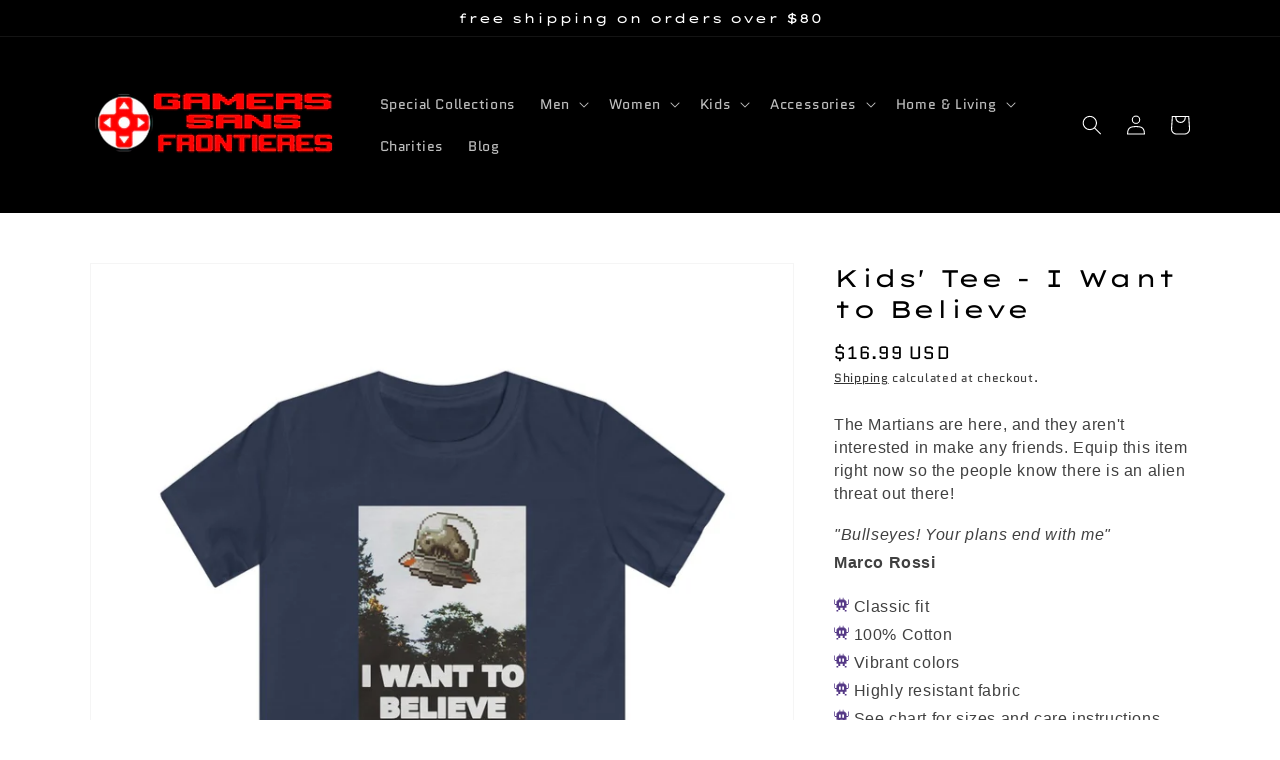

--- FILE ---
content_type: text/html; charset=utf-8
request_url: https://gamersansfrontieres.com/products/metal-slug-kids-tee-i-want-to-believe
body_size: 32901
content:
<!doctype html>
<html class="no-js" lang="en">
  <head>
    
    <script type="text/javascript">
    (function(c,l,a,r,i,t,y){
        c[a]=c[a]||function(){(c[a].q=c[a].q||[]).push(arguments)};
        t=l.createElement(r);t.async=1;t.src="https://www.clarity.ms/tag/"+i;
        y=l.getElementsByTagName(r)[0];y.parentNode.insertBefore(t,y);
    })(window, document, "clarity", "script", "bdloozbib9");
</script>
     
    <meta name="google-site-verification" content="b6jJcm9BxTTciifC6D7OqqrsNGUYU9lj8cy-6ENb3gM" />
    
    <meta name="facebook-domain-verification" content="97wik1hwr034832slizygtkuf2ysxk" />
    <meta name="facebook-domain-verification" content="hz9xmq0zdc20u1b135v51jswegdedn" />
    <meta charset="utf-8">
    <meta http-equiv="X-UA-Compatible" content="IE=edge">
    <meta name="viewport" content="width=device-width,initial-scale=1">
    <meta name="theme-color" content="">
    
    <link rel="canonical" href="https://gamersansfrontieres.com/products/metal-slug-kids-tee-i-want-to-believe">
    <link rel="preconnect" href="https://cdn.shopify.com" crossorigin>
    
     



    
<link rel="icon" type="image/png" href="//gamersansfrontieres.com/cdn/shop/files/Color_LOGO_32x32.png?v=1631984093"><link rel="preconnect" href="https://fonts.shopifycdn.com" crossorigin><title>
      Kids&#39; Tee - I Want to Believe
 &ndash; Gamers Sans Frontieres</title>

    
      <meta name="description" content="The Martians are here, and they aren&#39;t interested in make any friends. Equip this item right now so the people know there is an alien threat out there! &quot;Bullseyes! Your plans end with me&quot;Marco Rossi  Classic fit 100% Cotton Vibrant colors Highly resistant fabric See chart for sizes and care instructions">
        

    

<meta property="og:site_name" content="Gamers Sans Frontieres">
<meta property="og:url" content="https://gamersansfrontieres.com/products/metal-slug-kids-tee-i-want-to-believe">
<meta property="og:title" content="Kids&#39; Tee - I Want to Believe">
<meta property="og:type" content="product">
<meta property="og:description" content="The Martians are here, and they aren&#39;t interested in make any friends. Equip this item right now so the people know there is an alien threat out there! &quot;Bullseyes! Your plans end with me&quot;Marco Rossi  Classic fit 100% Cotton Vibrant colors Highly resistant fabric See chart for sizes and care instructions"><meta property="og:image" content="http://gamersansfrontieres.com/cdn/shop/products/63d51059e43585b240e56694c8114378.jpg?v=1652932103">
  <meta property="og:image:secure_url" content="https://gamersansfrontieres.com/cdn/shop/products/63d51059e43585b240e56694c8114378.jpg?v=1652932103">
  <meta property="og:image:width" content="1024">
  <meta property="og:image:height" content="1024"><meta property="og:price:amount" content="16.99">
  <meta property="og:price:currency" content="USD"><meta name="twitter:card" content="summary_large_image">
<meta name="twitter:title" content="Kids&#39; Tee - I Want to Believe">
<meta name="twitter:description" content="The Martians are here, and they aren&#39;t interested in make any friends. Equip this item right now so the people know there is an alien threat out there! &quot;Bullseyes! Your plans end with me&quot;Marco Rossi  Classic fit 100% Cotton Vibrant colors Highly resistant fabric See chart for sizes and care instructions">


    <script src="//gamersansfrontieres.com/cdn/shop/t/7/assets/global.js?v=14237263177399231171648556858" defer="defer"></script>
    <script>window.performance && window.performance.mark && window.performance.mark('shopify.content_for_header.start');</script><meta name="facebook-domain-verification" content="97wik1hwr034832slizygtkuf2ysxk">
<meta name="facebook-domain-verification" content="hz9xmq0zdc20u1b135v51jswegdedn">
<meta id="shopify-digital-wallet" name="shopify-digital-wallet" content="/54866247904/digital_wallets/dialog">
<meta name="shopify-checkout-api-token" content="bbd12ba4dedbe4a173c7f32b8b5ccf35">
<meta id="in-context-paypal-metadata" data-shop-id="54866247904" data-venmo-supported="true" data-environment="production" data-locale="en_US" data-paypal-v4="true" data-currency="USD">
<link rel="alternate" type="application/json+oembed" href="https://gamersansfrontieres.com/products/metal-slug-kids-tee-i-want-to-believe.oembed">
<script async="async" src="/checkouts/internal/preloads.js?locale=en-US"></script>
<script id="shopify-features" type="application/json">{"accessToken":"bbd12ba4dedbe4a173c7f32b8b5ccf35","betas":["rich-media-storefront-analytics"],"domain":"gamersansfrontieres.com","predictiveSearch":true,"shopId":54866247904,"locale":"en"}</script>
<script>var Shopify = Shopify || {};
Shopify.shop = "gamers-sans-frontieres.myshopify.com";
Shopify.locale = "en";
Shopify.currency = {"active":"USD","rate":"1.0"};
Shopify.country = "US";
Shopify.theme = {"name":"Dawn | NEW ISSUES SEO Work By AR","id":131847913696,"schema_name":"Dawn","schema_version":"2.2.0","theme_store_id":887,"role":"main"};
Shopify.theme.handle = "null";
Shopify.theme.style = {"id":null,"handle":null};
Shopify.cdnHost = "gamersansfrontieres.com/cdn";
Shopify.routes = Shopify.routes || {};
Shopify.routes.root = "/";</script>
<script type="module">!function(o){(o.Shopify=o.Shopify||{}).modules=!0}(window);</script>
<script>!function(o){function n(){var o=[];function n(){o.push(Array.prototype.slice.apply(arguments))}return n.q=o,n}var t=o.Shopify=o.Shopify||{};t.loadFeatures=n(),t.autoloadFeatures=n()}(window);</script>
<script id="shop-js-analytics" type="application/json">{"pageType":"product"}</script>
<script defer="defer" async type="module" src="//gamersansfrontieres.com/cdn/shopifycloud/shop-js/modules/v2/client.init-shop-cart-sync_WVOgQShq.en.esm.js"></script>
<script defer="defer" async type="module" src="//gamersansfrontieres.com/cdn/shopifycloud/shop-js/modules/v2/chunk.common_C_13GLB1.esm.js"></script>
<script defer="defer" async type="module" src="//gamersansfrontieres.com/cdn/shopifycloud/shop-js/modules/v2/chunk.modal_CLfMGd0m.esm.js"></script>
<script type="module">
  await import("//gamersansfrontieres.com/cdn/shopifycloud/shop-js/modules/v2/client.init-shop-cart-sync_WVOgQShq.en.esm.js");
await import("//gamersansfrontieres.com/cdn/shopifycloud/shop-js/modules/v2/chunk.common_C_13GLB1.esm.js");
await import("//gamersansfrontieres.com/cdn/shopifycloud/shop-js/modules/v2/chunk.modal_CLfMGd0m.esm.js");

  window.Shopify.SignInWithShop?.initShopCartSync?.({"fedCMEnabled":true,"windoidEnabled":true});

</script>
<script>(function() {
  var isLoaded = false;
  function asyncLoad() {
    if (isLoaded) return;
    isLoaded = true;
    var urls = ["\/\/cdn.shopify.com\/proxy\/65b2544a5b0457013253377d95e51624f20045ec08a4cb3523ebbfafabba128f\/api.goaffpro.com\/loader.js?shop=gamers-sans-frontieres.myshopify.com\u0026sp-cache-control=cHVibGljLCBtYXgtYWdlPTkwMA","https:\/\/cdn.one.store\/javascript\/dist\/1.0\/jcr-widget.js?account_id=shopify:gamers-sans-frontieres.myshopify.com\u0026shop=gamers-sans-frontieres.myshopify.com"];
    for (var i = 0; i < urls.length; i++) {
      var s = document.createElement('script');
      s.type = 'text/javascript';
      s.async = true;
      s.src = urls[i];
      var x = document.getElementsByTagName('script')[0];
      x.parentNode.insertBefore(s, x);
    }
  };
  if(window.attachEvent) {
    window.attachEvent('onload', asyncLoad);
  } else {
    window.addEventListener('load', asyncLoad, false);
  }
})();</script>
<script id="__st">var __st={"a":54866247904,"offset":-18000,"reqid":"9c1d6974-812c-4639-a350-9f5c0932b72e-1769599171","pageurl":"gamersansfrontieres.com\/products\/metal-slug-kids-tee-i-want-to-believe","u":"afa32bfdfe46","p":"product","rtyp":"product","rid":7680100401376};</script>
<script>window.ShopifyPaypalV4VisibilityTracking = true;</script>
<script id="captcha-bootstrap">!function(){'use strict';const t='contact',e='account',n='new_comment',o=[[t,t],['blogs',n],['comments',n],[t,'customer']],c=[[e,'customer_login'],[e,'guest_login'],[e,'recover_customer_password'],[e,'create_customer']],r=t=>t.map((([t,e])=>`form[action*='/${t}']:not([data-nocaptcha='true']) input[name='form_type'][value='${e}']`)).join(','),a=t=>()=>t?[...document.querySelectorAll(t)].map((t=>t.form)):[];function s(){const t=[...o],e=r(t);return a(e)}const i='password',u='form_key',d=['recaptcha-v3-token','g-recaptcha-response','h-captcha-response',i],f=()=>{try{return window.sessionStorage}catch{return}},m='__shopify_v',_=t=>t.elements[u];function p(t,e,n=!1){try{const o=window.sessionStorage,c=JSON.parse(o.getItem(e)),{data:r}=function(t){const{data:e,action:n}=t;return t[m]||n?{data:e,action:n}:{data:t,action:n}}(c);for(const[e,n]of Object.entries(r))t.elements[e]&&(t.elements[e].value=n);n&&o.removeItem(e)}catch(o){console.error('form repopulation failed',{error:o})}}const l='form_type',E='cptcha';function T(t){t.dataset[E]=!0}const w=window,h=w.document,L='Shopify',v='ce_forms',y='captcha';let A=!1;((t,e)=>{const n=(g='f06e6c50-85a8-45c8-87d0-21a2b65856fe',I='https://cdn.shopify.com/shopifycloud/storefront-forms-hcaptcha/ce_storefront_forms_captcha_hcaptcha.v1.5.2.iife.js',D={infoText:'Protected by hCaptcha',privacyText:'Privacy',termsText:'Terms'},(t,e,n)=>{const o=w[L][v],c=o.bindForm;if(c)return c(t,g,e,D).then(n);var r;o.q.push([[t,g,e,D],n]),r=I,A||(h.body.append(Object.assign(h.createElement('script'),{id:'captcha-provider',async:!0,src:r})),A=!0)});var g,I,D;w[L]=w[L]||{},w[L][v]=w[L][v]||{},w[L][v].q=[],w[L][y]=w[L][y]||{},w[L][y].protect=function(t,e){n(t,void 0,e),T(t)},Object.freeze(w[L][y]),function(t,e,n,w,h,L){const[v,y,A,g]=function(t,e,n){const i=e?o:[],u=t?c:[],d=[...i,...u],f=r(d),m=r(i),_=r(d.filter((([t,e])=>n.includes(e))));return[a(f),a(m),a(_),s()]}(w,h,L),I=t=>{const e=t.target;return e instanceof HTMLFormElement?e:e&&e.form},D=t=>v().includes(t);t.addEventListener('submit',(t=>{const e=I(t);if(!e)return;const n=D(e)&&!e.dataset.hcaptchaBound&&!e.dataset.recaptchaBound,o=_(e),c=g().includes(e)&&(!o||!o.value);(n||c)&&t.preventDefault(),c&&!n&&(function(t){try{if(!f())return;!function(t){const e=f();if(!e)return;const n=_(t);if(!n)return;const o=n.value;o&&e.removeItem(o)}(t);const e=Array.from(Array(32),(()=>Math.random().toString(36)[2])).join('');!function(t,e){_(t)||t.append(Object.assign(document.createElement('input'),{type:'hidden',name:u})),t.elements[u].value=e}(t,e),function(t,e){const n=f();if(!n)return;const o=[...t.querySelectorAll(`input[type='${i}']`)].map((({name:t})=>t)),c=[...d,...o],r={};for(const[a,s]of new FormData(t).entries())c.includes(a)||(r[a]=s);n.setItem(e,JSON.stringify({[m]:1,action:t.action,data:r}))}(t,e)}catch(e){console.error('failed to persist form',e)}}(e),e.submit())}));const S=(t,e)=>{t&&!t.dataset[E]&&(n(t,e.some((e=>e===t))),T(t))};for(const o of['focusin','change'])t.addEventListener(o,(t=>{const e=I(t);D(e)&&S(e,y())}));const B=e.get('form_key'),M=e.get(l),P=B&&M;t.addEventListener('DOMContentLoaded',(()=>{const t=y();if(P)for(const e of t)e.elements[l].value===M&&p(e,B);[...new Set([...A(),...v().filter((t=>'true'===t.dataset.shopifyCaptcha))])].forEach((e=>S(e,t)))}))}(h,new URLSearchParams(w.location.search),n,t,e,['guest_login'])})(!0,!0)}();</script>
<script integrity="sha256-4kQ18oKyAcykRKYeNunJcIwy7WH5gtpwJnB7kiuLZ1E=" data-source-attribution="shopify.loadfeatures" defer="defer" src="//gamersansfrontieres.com/cdn/shopifycloud/storefront/assets/storefront/load_feature-a0a9edcb.js" crossorigin="anonymous"></script>
<script data-source-attribution="shopify.dynamic_checkout.dynamic.init">var Shopify=Shopify||{};Shopify.PaymentButton=Shopify.PaymentButton||{isStorefrontPortableWallets:!0,init:function(){window.Shopify.PaymentButton.init=function(){};var t=document.createElement("script");t.src="https://gamersansfrontieres.com/cdn/shopifycloud/portable-wallets/latest/portable-wallets.en.js",t.type="module",document.head.appendChild(t)}};
</script>
<script data-source-attribution="shopify.dynamic_checkout.buyer_consent">
  function portableWalletsHideBuyerConsent(e){var t=document.getElementById("shopify-buyer-consent"),n=document.getElementById("shopify-subscription-policy-button");t&&n&&(t.classList.add("hidden"),t.setAttribute("aria-hidden","true"),n.removeEventListener("click",e))}function portableWalletsShowBuyerConsent(e){var t=document.getElementById("shopify-buyer-consent"),n=document.getElementById("shopify-subscription-policy-button");t&&n&&(t.classList.remove("hidden"),t.removeAttribute("aria-hidden"),n.addEventListener("click",e))}window.Shopify?.PaymentButton&&(window.Shopify.PaymentButton.hideBuyerConsent=portableWalletsHideBuyerConsent,window.Shopify.PaymentButton.showBuyerConsent=portableWalletsShowBuyerConsent);
</script>
<script>
  function portableWalletsCleanup(e){e&&e.src&&console.error("Failed to load portable wallets script "+e.src);var t=document.querySelectorAll("shopify-accelerated-checkout .shopify-payment-button__skeleton, shopify-accelerated-checkout-cart .wallet-cart-button__skeleton"),e=document.getElementById("shopify-buyer-consent");for(let e=0;e<t.length;e++)t[e].remove();e&&e.remove()}function portableWalletsNotLoadedAsModule(e){e instanceof ErrorEvent&&"string"==typeof e.message&&e.message.includes("import.meta")&&"string"==typeof e.filename&&e.filename.includes("portable-wallets")&&(window.removeEventListener("error",portableWalletsNotLoadedAsModule),window.Shopify.PaymentButton.failedToLoad=e,"loading"===document.readyState?document.addEventListener("DOMContentLoaded",window.Shopify.PaymentButton.init):window.Shopify.PaymentButton.init())}window.addEventListener("error",portableWalletsNotLoadedAsModule);
</script>

<script type="module" src="https://gamersansfrontieres.com/cdn/shopifycloud/portable-wallets/latest/portable-wallets.en.js" onError="portableWalletsCleanup(this)" crossorigin="anonymous"></script>
<script nomodule>
  document.addEventListener("DOMContentLoaded", portableWalletsCleanup);
</script>

<link id="shopify-accelerated-checkout-styles" rel="stylesheet" media="screen" href="https://gamersansfrontieres.com/cdn/shopifycloud/portable-wallets/latest/accelerated-checkout-backwards-compat.css" crossorigin="anonymous">
<style id="shopify-accelerated-checkout-cart">
        #shopify-buyer-consent {
  margin-top: 1em;
  display: inline-block;
  width: 100%;
}

#shopify-buyer-consent.hidden {
  display: none;
}

#shopify-subscription-policy-button {
  background: none;
  border: none;
  padding: 0;
  text-decoration: underline;
  font-size: inherit;
  cursor: pointer;
}

#shopify-subscription-policy-button::before {
  box-shadow: none;
}

      </style>
<script id="sections-script" data-sections="main-product,product-recommendations,header,footer" defer="defer" src="//gamersansfrontieres.com/cdn/shop/t/7/compiled_assets/scripts.js?v=3277"></script>
<script>window.performance && window.performance.mark && window.performance.mark('shopify.content_for_header.end');</script>


    <style data-shopify>
      @font-face {
  font-family: Quantico;
  font-weight: 400;
  font-style: normal;
  font-display: swap;
  src: url("//gamersansfrontieres.com/cdn/fonts/quantico/quantico_n4.6e63eba878761e30c5ffb43a6ee8ab35145a10ed.woff2") format("woff2"),
       url("//gamersansfrontieres.com/cdn/fonts/quantico/quantico_n4.18f9145bdfea61e6ca380f89dbf77ed98e14f33a.woff") format("woff");
}

      @font-face {
  font-family: Quantico;
  font-weight: 700;
  font-style: normal;
  font-display: swap;
  src: url("//gamersansfrontieres.com/cdn/fonts/quantico/quantico_n7.3d54f237228b0bc45791c12073666ec60d721a65.woff2") format("woff2"),
       url("//gamersansfrontieres.com/cdn/fonts/quantico/quantico_n7.4f5f9312f1ed33107057922012647741a88bf8d9.woff") format("woff");
}

      @font-face {
  font-family: Quantico;
  font-weight: 400;
  font-style: italic;
  font-display: swap;
  src: url("//gamersansfrontieres.com/cdn/fonts/quantico/quantico_i4.9999813cd9117a070aa986273b20e58909fa5556.woff2") format("woff2"),
       url("//gamersansfrontieres.com/cdn/fonts/quantico/quantico_i4.2227ffda153f29b47feaad911dc24627bf44dd0f.woff") format("woff");
}

      @font-face {
  font-family: Quantico;
  font-weight: 700;
  font-style: italic;
  font-display: swap;
  src: url("//gamersansfrontieres.com/cdn/fonts/quantico/quantico_i7.28ba18d73de33dcde7f45ee73fdbb0db45a2fb1a.woff2") format("woff2"),
       url("//gamersansfrontieres.com/cdn/fonts/quantico/quantico_i7.6e8f701efa65f9eb522ae669d2d8592231b15ac8.woff") format("woff");
}

      @font-face {
  font-family: "Lexend Zetta";
  font-weight: 400;
  font-style: normal;
  font-display: swap;
  src: url("//gamersansfrontieres.com/cdn/fonts/lexend_zetta/lexendzetta_n4.495048b4b35f2e44f63b545e170ce1a5a233b370.woff2") format("woff2"),
       url("//gamersansfrontieres.com/cdn/fonts/lexend_zetta/lexendzetta_n4.cf45bcd354ceafb692ce3629a34791a37c3da481.woff") format("woff");
}


      :root {
        --font-body-family: Quantico, sans-serif;
        --font-body-style: normal;
        --font-body-weight: 400;

        --font-heading-family: "Lexend Zetta", sans-serif;
        --font-heading-style: normal;
        --font-heading-weight: 400;

        --color-base-text: 0, 0, 0;
        --color-base-background-1: 255, 255, 255;
        --color-base-background-2: 243, 243, 243;
        --color-base-solid-button-labels: 255, 255, 255;
        --color-base-outline-button-labels: 18, 18, 18;
        --color-base-accent-1: 0, 0, 0;
        --color-base-accent-2: 0, 0, 0;
        --payment-terms-background-color: #ffffff;

        --gradient-base-background-1: #ffffff;
        --gradient-base-background-2: #F3F3F3;
        --gradient-base-accent-1: #000000;
        --gradient-base-accent-2: #000000;

        --page-width: 120rem;
        --page-width-margin: 0rem;
      }

      *,
      *::before,
      *::after {
        box-sizing: inherit;
      }

      html {
        box-sizing: border-box;
        font-size: 62.5%;
        height: 100%;
      }

      body {
        display: grid;
        grid-template-rows: auto auto 1fr auto;
        grid-template-columns: 100%;
        min-height: 100%;
        margin: 0;
        font-size: 1.5rem;
        letter-spacing: 0.06rem;
        line-height: 1.8;
        font-family: var(--font-body-family);
        font-style: var(--font-body-style);
        font-weight: var(--font-body-weight);
      }

      @media screen and (min-width: 750px) {
        body {
          font-size: 1.6rem;
        }
      }
    </style>

    <link href="//gamersansfrontieres.com/cdn/shop/t/7/assets/base.css?v=75027988787022052041648563489" rel="stylesheet" type="text/css" media="all" />
<link rel="preload" as="font" href="//gamersansfrontieres.com/cdn/fonts/quantico/quantico_n4.6e63eba878761e30c5ffb43a6ee8ab35145a10ed.woff2" type="font/woff2" crossorigin><link rel="preload" as="font" href="//gamersansfrontieres.com/cdn/fonts/lexend_zetta/lexendzetta_n4.495048b4b35f2e44f63b545e170ce1a5a233b370.woff2" type="font/woff2" crossorigin><link rel="stylesheet" href="//gamersansfrontieres.com/cdn/shop/t/7/assets/component-predictive-search.css?v=171342419786403665911648556848" media="print" onload="this.media='all'"><script>document.documentElement.className = document.documentElement.className.replace('no-js', 'js');</script>
  
  
  
  <!-- Global site tag (gtag.js) - AdWords:10855371014 -->
<script async src="https://www.googletagmanager.com/gtag/js?id=AW-10855371014"></script>
<script>
 window.dataLayer = window.dataLayer || [];
 function gtag(){dataLayer.push(arguments);}
 gtag('js', new Date());

gtag('config', 'AW-10855371014');
</script>

<script>
 gtag('event', 'view_item', {
 'send_to': 'AW-10855371014',
 'ecomm_pagetype': 'product',
   'ecomm_prodid': 'shopify_US_7680100401376_42871864197344',
'id': 'shopify_US_7680100401376_42871864197344',
 'ecomm_totalvalue': '16.99'
 });
</script>
  
  
  <meta name="p:domain_verify" content="7a4e7b89eb361563b82196b4c5c8bb03"/>
    
  
  <link href="https://monorail-edge.shopifysvc.com" rel="dns-prefetch">
<script>(function(){if ("sendBeacon" in navigator && "performance" in window) {try {var session_token_from_headers = performance.getEntriesByType('navigation')[0].serverTiming.find(x => x.name == '_s').description;} catch {var session_token_from_headers = undefined;}var session_cookie_matches = document.cookie.match(/_shopify_s=([^;]*)/);var session_token_from_cookie = session_cookie_matches && session_cookie_matches.length === 2 ? session_cookie_matches[1] : "";var session_token = session_token_from_headers || session_token_from_cookie || "";function handle_abandonment_event(e) {var entries = performance.getEntries().filter(function(entry) {return /monorail-edge.shopifysvc.com/.test(entry.name);});if (!window.abandonment_tracked && entries.length === 0) {window.abandonment_tracked = true;var currentMs = Date.now();var navigation_start = performance.timing.navigationStart;var payload = {shop_id: 54866247904,url: window.location.href,navigation_start,duration: currentMs - navigation_start,session_token,page_type: "product"};window.navigator.sendBeacon("https://monorail-edge.shopifysvc.com/v1/produce", JSON.stringify({schema_id: "online_store_buyer_site_abandonment/1.1",payload: payload,metadata: {event_created_at_ms: currentMs,event_sent_at_ms: currentMs}}));}}window.addEventListener('pagehide', handle_abandonment_event);}}());</script>
<script id="web-pixels-manager-setup">(function e(e,d,r,n,o){if(void 0===o&&(o={}),!Boolean(null===(a=null===(i=window.Shopify)||void 0===i?void 0:i.analytics)||void 0===a?void 0:a.replayQueue)){var i,a;window.Shopify=window.Shopify||{};var t=window.Shopify;t.analytics=t.analytics||{};var s=t.analytics;s.replayQueue=[],s.publish=function(e,d,r){return s.replayQueue.push([e,d,r]),!0};try{self.performance.mark("wpm:start")}catch(e){}var l=function(){var e={modern:/Edge?\/(1{2}[4-9]|1[2-9]\d|[2-9]\d{2}|\d{4,})\.\d+(\.\d+|)|Firefox\/(1{2}[4-9]|1[2-9]\d|[2-9]\d{2}|\d{4,})\.\d+(\.\d+|)|Chrom(ium|e)\/(9{2}|\d{3,})\.\d+(\.\d+|)|(Maci|X1{2}).+ Version\/(15\.\d+|(1[6-9]|[2-9]\d|\d{3,})\.\d+)([,.]\d+|)( \(\w+\)|)( Mobile\/\w+|) Safari\/|Chrome.+OPR\/(9{2}|\d{3,})\.\d+\.\d+|(CPU[ +]OS|iPhone[ +]OS|CPU[ +]iPhone|CPU IPhone OS|CPU iPad OS)[ +]+(15[._]\d+|(1[6-9]|[2-9]\d|\d{3,})[._]\d+)([._]\d+|)|Android:?[ /-](13[3-9]|1[4-9]\d|[2-9]\d{2}|\d{4,})(\.\d+|)(\.\d+|)|Android.+Firefox\/(13[5-9]|1[4-9]\d|[2-9]\d{2}|\d{4,})\.\d+(\.\d+|)|Android.+Chrom(ium|e)\/(13[3-9]|1[4-9]\d|[2-9]\d{2}|\d{4,})\.\d+(\.\d+|)|SamsungBrowser\/([2-9]\d|\d{3,})\.\d+/,legacy:/Edge?\/(1[6-9]|[2-9]\d|\d{3,})\.\d+(\.\d+|)|Firefox\/(5[4-9]|[6-9]\d|\d{3,})\.\d+(\.\d+|)|Chrom(ium|e)\/(5[1-9]|[6-9]\d|\d{3,})\.\d+(\.\d+|)([\d.]+$|.*Safari\/(?![\d.]+ Edge\/[\d.]+$))|(Maci|X1{2}).+ Version\/(10\.\d+|(1[1-9]|[2-9]\d|\d{3,})\.\d+)([,.]\d+|)( \(\w+\)|)( Mobile\/\w+|) Safari\/|Chrome.+OPR\/(3[89]|[4-9]\d|\d{3,})\.\d+\.\d+|(CPU[ +]OS|iPhone[ +]OS|CPU[ +]iPhone|CPU IPhone OS|CPU iPad OS)[ +]+(10[._]\d+|(1[1-9]|[2-9]\d|\d{3,})[._]\d+)([._]\d+|)|Android:?[ /-](13[3-9]|1[4-9]\d|[2-9]\d{2}|\d{4,})(\.\d+|)(\.\d+|)|Mobile Safari.+OPR\/([89]\d|\d{3,})\.\d+\.\d+|Android.+Firefox\/(13[5-9]|1[4-9]\d|[2-9]\d{2}|\d{4,})\.\d+(\.\d+|)|Android.+Chrom(ium|e)\/(13[3-9]|1[4-9]\d|[2-9]\d{2}|\d{4,})\.\d+(\.\d+|)|Android.+(UC? ?Browser|UCWEB|U3)[ /]?(15\.([5-9]|\d{2,})|(1[6-9]|[2-9]\d|\d{3,})\.\d+)\.\d+|SamsungBrowser\/(5\.\d+|([6-9]|\d{2,})\.\d+)|Android.+MQ{2}Browser\/(14(\.(9|\d{2,})|)|(1[5-9]|[2-9]\d|\d{3,})(\.\d+|))(\.\d+|)|K[Aa][Ii]OS\/(3\.\d+|([4-9]|\d{2,})\.\d+)(\.\d+|)/},d=e.modern,r=e.legacy,n=navigator.userAgent;return n.match(d)?"modern":n.match(r)?"legacy":"unknown"}(),u="modern"===l?"modern":"legacy",c=(null!=n?n:{modern:"",legacy:""})[u],f=function(e){return[e.baseUrl,"/wpm","/b",e.hashVersion,"modern"===e.buildTarget?"m":"l",".js"].join("")}({baseUrl:d,hashVersion:r,buildTarget:u}),m=function(e){var d=e.version,r=e.bundleTarget,n=e.surface,o=e.pageUrl,i=e.monorailEndpoint;return{emit:function(e){var a=e.status,t=e.errorMsg,s=(new Date).getTime(),l=JSON.stringify({metadata:{event_sent_at_ms:s},events:[{schema_id:"web_pixels_manager_load/3.1",payload:{version:d,bundle_target:r,page_url:o,status:a,surface:n,error_msg:t},metadata:{event_created_at_ms:s}}]});if(!i)return console&&console.warn&&console.warn("[Web Pixels Manager] No Monorail endpoint provided, skipping logging."),!1;try{return self.navigator.sendBeacon.bind(self.navigator)(i,l)}catch(e){}var u=new XMLHttpRequest;try{return u.open("POST",i,!0),u.setRequestHeader("Content-Type","text/plain"),u.send(l),!0}catch(e){return console&&console.warn&&console.warn("[Web Pixels Manager] Got an unhandled error while logging to Monorail."),!1}}}}({version:r,bundleTarget:l,surface:e.surface,pageUrl:self.location.href,monorailEndpoint:e.monorailEndpoint});try{o.browserTarget=l,function(e){var d=e.src,r=e.async,n=void 0===r||r,o=e.onload,i=e.onerror,a=e.sri,t=e.scriptDataAttributes,s=void 0===t?{}:t,l=document.createElement("script"),u=document.querySelector("head"),c=document.querySelector("body");if(l.async=n,l.src=d,a&&(l.integrity=a,l.crossOrigin="anonymous"),s)for(var f in s)if(Object.prototype.hasOwnProperty.call(s,f))try{l.dataset[f]=s[f]}catch(e){}if(o&&l.addEventListener("load",o),i&&l.addEventListener("error",i),u)u.appendChild(l);else{if(!c)throw new Error("Did not find a head or body element to append the script");c.appendChild(l)}}({src:f,async:!0,onload:function(){if(!function(){var e,d;return Boolean(null===(d=null===(e=window.Shopify)||void 0===e?void 0:e.analytics)||void 0===d?void 0:d.initialized)}()){var d=window.webPixelsManager.init(e)||void 0;if(d){var r=window.Shopify.analytics;r.replayQueue.forEach((function(e){var r=e[0],n=e[1],o=e[2];d.publishCustomEvent(r,n,o)})),r.replayQueue=[],r.publish=d.publishCustomEvent,r.visitor=d.visitor,r.initialized=!0}}},onerror:function(){return m.emit({status:"failed",errorMsg:"".concat(f," has failed to load")})},sri:function(e){var d=/^sha384-[A-Za-z0-9+/=]+$/;return"string"==typeof e&&d.test(e)}(c)?c:"",scriptDataAttributes:o}),m.emit({status:"loading"})}catch(e){m.emit({status:"failed",errorMsg:(null==e?void 0:e.message)||"Unknown error"})}}})({shopId: 54866247904,storefrontBaseUrl: "https://gamersansfrontieres.com",extensionsBaseUrl: "https://extensions.shopifycdn.com/cdn/shopifycloud/web-pixels-manager",monorailEndpoint: "https://monorail-edge.shopifysvc.com/unstable/produce_batch",surface: "storefront-renderer",enabledBetaFlags: ["2dca8a86"],webPixelsConfigList: [{"id":"1059029216","configuration":"{\"shop\":\"gamers-sans-frontieres.myshopify.com\",\"cookie_duration\":\"2592000\"}","eventPayloadVersion":"v1","runtimeContext":"STRICT","scriptVersion":"a2e7513c3708f34b1f617d7ce88f9697","type":"APP","apiClientId":2744533,"privacyPurposes":["ANALYTICS","MARKETING"],"dataSharingAdjustments":{"protectedCustomerApprovalScopes":["read_customer_address","read_customer_email","read_customer_name","read_customer_personal_data","read_customer_phone"]}},{"id":"129007840","configuration":"{\"pixel_id\":\"1524769591215496\",\"pixel_type\":\"facebook_pixel\",\"metaapp_system_user_token\":\"-\"}","eventPayloadVersion":"v1","runtimeContext":"OPEN","scriptVersion":"ca16bc87fe92b6042fbaa3acc2fbdaa6","type":"APP","apiClientId":2329312,"privacyPurposes":["ANALYTICS","MARKETING","SALE_OF_DATA"],"dataSharingAdjustments":{"protectedCustomerApprovalScopes":["read_customer_address","read_customer_email","read_customer_name","read_customer_personal_data","read_customer_phone"]}},{"id":"76480736","configuration":"{\"tagID\":\"2612739033798\"}","eventPayloadVersion":"v1","runtimeContext":"STRICT","scriptVersion":"18031546ee651571ed29edbe71a3550b","type":"APP","apiClientId":3009811,"privacyPurposes":["ANALYTICS","MARKETING","SALE_OF_DATA"],"dataSharingAdjustments":{"protectedCustomerApprovalScopes":["read_customer_address","read_customer_email","read_customer_name","read_customer_personal_data","read_customer_phone"]}},{"id":"83558624","eventPayloadVersion":"v1","runtimeContext":"LAX","scriptVersion":"1","type":"CUSTOM","privacyPurposes":["ANALYTICS"],"name":"Google Analytics tag (migrated)"},{"id":"shopify-app-pixel","configuration":"{}","eventPayloadVersion":"v1","runtimeContext":"STRICT","scriptVersion":"0450","apiClientId":"shopify-pixel","type":"APP","privacyPurposes":["ANALYTICS","MARKETING"]},{"id":"shopify-custom-pixel","eventPayloadVersion":"v1","runtimeContext":"LAX","scriptVersion":"0450","apiClientId":"shopify-pixel","type":"CUSTOM","privacyPurposes":["ANALYTICS","MARKETING"]}],isMerchantRequest: false,initData: {"shop":{"name":"Gamers Sans Frontieres","paymentSettings":{"currencyCode":"USD"},"myshopifyDomain":"gamers-sans-frontieres.myshopify.com","countryCode":"US","storefrontUrl":"https:\/\/gamersansfrontieres.com"},"customer":null,"cart":null,"checkout":null,"productVariants":[{"price":{"amount":16.99,"currencyCode":"USD"},"product":{"title":"Kids' Tee - I Want to Believe","vendor":"Printify","id":"7680100401376","untranslatedTitle":"Kids' Tee - I Want to Believe","url":"\/products\/metal-slug-kids-tee-i-want-to-believe","type":"Kids clothes"},"id":"42871864197344","image":{"src":"\/\/gamersansfrontieres.com\/cdn\/shop\/products\/63d51059e43585b240e56694c8114378.jpg?v=1652932103"},"sku":"30520430392693467175","title":"Navy \/ XS","untranslatedTitle":"Navy \/ XS"},{"price":{"amount":16.99,"currencyCode":"USD"},"product":{"title":"Kids' Tee - I Want to Believe","vendor":"Printify","id":"7680100401376","untranslatedTitle":"Kids' Tee - I Want to Believe","url":"\/products\/metal-slug-kids-tee-i-want-to-believe","type":"Kids clothes"},"id":"42871864328416","image":{"src":"\/\/gamersansfrontieres.com\/cdn\/shop\/products\/63d51059e43585b240e56694c8114378.jpg?v=1652932103"},"sku":"30354798282343181649","title":"Navy \/ S","untranslatedTitle":"Navy \/ S"},{"price":{"amount":16.99,"currencyCode":"USD"},"product":{"title":"Kids' Tee - I Want to Believe","vendor":"Printify","id":"7680100401376","untranslatedTitle":"Kids' Tee - I Want to Believe","url":"\/products\/metal-slug-kids-tee-i-want-to-believe","type":"Kids clothes"},"id":"42871864459488","image":{"src":"\/\/gamersansfrontieres.com\/cdn\/shop\/products\/63d51059e43585b240e56694c8114378.jpg?v=1652932103"},"sku":"41192990236491902862","title":"Navy \/ M","untranslatedTitle":"Navy \/ M"},{"price":{"amount":16.99,"currencyCode":"USD"},"product":{"title":"Kids' Tee - I Want to Believe","vendor":"Printify","id":"7680100401376","untranslatedTitle":"Kids' Tee - I Want to Believe","url":"\/products\/metal-slug-kids-tee-i-want-to-believe","type":"Kids clothes"},"id":"42871864164576","image":{"src":"\/\/gamersansfrontieres.com\/cdn\/shop\/products\/63d51059e43585b240e56694c8114378.jpg?v=1652932103"},"sku":"48929360124782535374","title":"Navy \/ L","untranslatedTitle":"Navy \/ L"},{"price":{"amount":16.99,"currencyCode":"USD"},"product":{"title":"Kids' Tee - I Want to Believe","vendor":"Printify","id":"7680100401376","untranslatedTitle":"Kids' Tee - I Want to Believe","url":"\/products\/metal-slug-kids-tee-i-want-to-believe","type":"Kids clothes"},"id":"42871864688864","image":{"src":"\/\/gamersansfrontieres.com\/cdn\/shop\/products\/63d51059e43585b240e56694c8114378.jpg?v=1652932103"},"sku":"56268274264081032169","title":"Navy \/ XL","untranslatedTitle":"Navy \/ XL"},{"price":{"amount":16.99,"currencyCode":"USD"},"product":{"title":"Kids' Tee - I Want to Believe","vendor":"Printify","id":"7680100401376","untranslatedTitle":"Kids' Tee - I Want to Believe","url":"\/products\/metal-slug-kids-tee-i-want-to-believe","type":"Kids clothes"},"id":"42871864230112","image":{"src":"\/\/gamersansfrontieres.com\/cdn\/shop\/products\/0cc651cf65bb71f77f249802d113115f.jpg?v=1652932103"},"sku":"32815942610060598399","title":"Red \/ XS","untranslatedTitle":"Red \/ XS"},{"price":{"amount":16.99,"currencyCode":"USD"},"product":{"title":"Kids' Tee - I Want to Believe","vendor":"Printify","id":"7680100401376","untranslatedTitle":"Kids' Tee - I Want to Believe","url":"\/products\/metal-slug-kids-tee-i-want-to-believe","type":"Kids clothes"},"id":"42871864361184","image":{"src":"\/\/gamersansfrontieres.com\/cdn\/shop\/products\/0cc651cf65bb71f77f249802d113115f.jpg?v=1652932103"},"sku":"33416623761099484463","title":"Red \/ S","untranslatedTitle":"Red \/ S"},{"price":{"amount":16.99,"currencyCode":"USD"},"product":{"title":"Kids' Tee - I Want to Believe","vendor":"Printify","id":"7680100401376","untranslatedTitle":"Kids' Tee - I Want to Believe","url":"\/products\/metal-slug-kids-tee-i-want-to-believe","type":"Kids clothes"},"id":"42871864492256","image":{"src":"\/\/gamersansfrontieres.com\/cdn\/shop\/products\/0cc651cf65bb71f77f249802d113115f.jpg?v=1652932103"},"sku":"27302756992639834292","title":"Red \/ M","untranslatedTitle":"Red \/ M"},{"price":{"amount":16.99,"currencyCode":"USD"},"product":{"title":"Kids' Tee - I Want to Believe","vendor":"Printify","id":"7680100401376","untranslatedTitle":"Kids' Tee - I Want to Believe","url":"\/products\/metal-slug-kids-tee-i-want-to-believe","type":"Kids clothes"},"id":"42871864590560","image":{"src":"\/\/gamersansfrontieres.com\/cdn\/shop\/products\/0cc651cf65bb71f77f249802d113115f.jpg?v=1652932103"},"sku":"28580152120165161455","title":"Red \/ L","untranslatedTitle":"Red \/ L"},{"price":{"amount":16.99,"currencyCode":"USD"},"product":{"title":"Kids' Tee - I Want to Believe","vendor":"Printify","id":"7680100401376","untranslatedTitle":"Kids' Tee - I Want to Believe","url":"\/products\/metal-slug-kids-tee-i-want-to-believe","type":"Kids clothes"},"id":"42871864721632","image":{"src":"\/\/gamersansfrontieres.com\/cdn\/shop\/products\/0cc651cf65bb71f77f249802d113115f.jpg?v=1652932103"},"sku":"74466659088576621296","title":"Red \/ XL","untranslatedTitle":"Red \/ XL"},{"price":{"amount":16.99,"currencyCode":"USD"},"product":{"title":"Kids' Tee - I Want to Believe","vendor":"Printify","id":"7680100401376","untranslatedTitle":"Kids' Tee - I Want to Believe","url":"\/products\/metal-slug-kids-tee-i-want-to-believe","type":"Kids clothes"},"id":"42871864262880","image":{"src":"\/\/gamersansfrontieres.com\/cdn\/shop\/products\/851852f85a7f34fc03bf86966e9a58dc.jpg?v=1652932103"},"sku":"12822655582931920412","title":"White \/ XS","untranslatedTitle":"White \/ XS"},{"price":{"amount":16.99,"currencyCode":"USD"},"product":{"title":"Kids' Tee - I Want to Believe","vendor":"Printify","id":"7680100401376","untranslatedTitle":"Kids' Tee - I Want to Believe","url":"\/products\/metal-slug-kids-tee-i-want-to-believe","type":"Kids clothes"},"id":"42871864393952","image":{"src":"\/\/gamersansfrontieres.com\/cdn\/shop\/products\/851852f85a7f34fc03bf86966e9a58dc.jpg?v=1652932103"},"sku":"27709433528531550328","title":"White \/ S","untranslatedTitle":"White \/ S"},{"price":{"amount":16.99,"currencyCode":"USD"},"product":{"title":"Kids' Tee - I Want to Believe","vendor":"Printify","id":"7680100401376","untranslatedTitle":"Kids' Tee - I Want to Believe","url":"\/products\/metal-slug-kids-tee-i-want-to-believe","type":"Kids clothes"},"id":"42871864525024","image":{"src":"\/\/gamersansfrontieres.com\/cdn\/shop\/products\/851852f85a7f34fc03bf86966e9a58dc.jpg?v=1652932103"},"sku":"31759469109545648066","title":"White \/ M","untranslatedTitle":"White \/ M"},{"price":{"amount":16.99,"currencyCode":"USD"},"product":{"title":"Kids' Tee - I Want to Believe","vendor":"Printify","id":"7680100401376","untranslatedTitle":"Kids' Tee - I Want to Believe","url":"\/products\/metal-slug-kids-tee-i-want-to-believe","type":"Kids clothes"},"id":"42871864623328","image":{"src":"\/\/gamersansfrontieres.com\/cdn\/shop\/products\/851852f85a7f34fc03bf86966e9a58dc.jpg?v=1652932103"},"sku":"57276285100018653103","title":"White \/ L","untranslatedTitle":"White \/ L"},{"price":{"amount":16.99,"currencyCode":"USD"},"product":{"title":"Kids' Tee - I Want to Believe","vendor":"Printify","id":"7680100401376","untranslatedTitle":"Kids' Tee - I Want to Believe","url":"\/products\/metal-slug-kids-tee-i-want-to-believe","type":"Kids clothes"},"id":"42871864754400","image":{"src":"\/\/gamersansfrontieres.com\/cdn\/shop\/products\/851852f85a7f34fc03bf86966e9a58dc.jpg?v=1652932103"},"sku":"30326834241202149998","title":"White \/ XL","untranslatedTitle":"White \/ XL"},{"price":{"amount":16.99,"currencyCode":"USD"},"product":{"title":"Kids' Tee - I Want to Believe","vendor":"Printify","id":"7680100401376","untranslatedTitle":"Kids' Tee - I Want to Believe","url":"\/products\/metal-slug-kids-tee-i-want-to-believe","type":"Kids clothes"},"id":"42871864295648","image":{"src":"\/\/gamersansfrontieres.com\/cdn\/shop\/products\/e6287f1c0597aa2070734b062b8b555f.jpg?v=1652932103"},"sku":"25638191249001249984","title":"Black \/ XS","untranslatedTitle":"Black \/ XS"},{"price":{"amount":16.99,"currencyCode":"USD"},"product":{"title":"Kids' Tee - I Want to Believe","vendor":"Printify","id":"7680100401376","untranslatedTitle":"Kids' Tee - I Want to Believe","url":"\/products\/metal-slug-kids-tee-i-want-to-believe","type":"Kids clothes"},"id":"42871864426720","image":{"src":"\/\/gamersansfrontieres.com\/cdn\/shop\/products\/e6287f1c0597aa2070734b062b8b555f.jpg?v=1652932103"},"sku":"29922457126077060738","title":"Black \/ S","untranslatedTitle":"Black \/ S"},{"price":{"amount":16.99,"currencyCode":"USD"},"product":{"title":"Kids' Tee - I Want to Believe","vendor":"Printify","id":"7680100401376","untranslatedTitle":"Kids' Tee - I Want to Believe","url":"\/products\/metal-slug-kids-tee-i-want-to-believe","type":"Kids clothes"},"id":"42871864557792","image":{"src":"\/\/gamersansfrontieres.com\/cdn\/shop\/products\/e6287f1c0597aa2070734b062b8b555f.jpg?v=1652932103"},"sku":"53189069709228456559","title":"Black \/ M","untranslatedTitle":"Black \/ M"},{"price":{"amount":16.99,"currencyCode":"USD"},"product":{"title":"Kids' Tee - I Want to Believe","vendor":"Printify","id":"7680100401376","untranslatedTitle":"Kids' Tee - I Want to Believe","url":"\/products\/metal-slug-kids-tee-i-want-to-believe","type":"Kids clothes"},"id":"42871864656096","image":{"src":"\/\/gamersansfrontieres.com\/cdn\/shop\/products\/e6287f1c0597aa2070734b062b8b555f.jpg?v=1652932103"},"sku":"24167643970929712754","title":"Black \/ L","untranslatedTitle":"Black \/ L"},{"price":{"amount":16.99,"currencyCode":"USD"},"product":{"title":"Kids' Tee - I Want to Believe","vendor":"Printify","id":"7680100401376","untranslatedTitle":"Kids' Tee - I Want to Believe","url":"\/products\/metal-slug-kids-tee-i-want-to-believe","type":"Kids clothes"},"id":"42871864787168","image":{"src":"\/\/gamersansfrontieres.com\/cdn\/shop\/products\/e6287f1c0597aa2070734b062b8b555f.jpg?v=1652932103"},"sku":"20126264592637538477","title":"Black \/ XL","untranslatedTitle":"Black \/ XL"}],"purchasingCompany":null},},"https://gamersansfrontieres.com/cdn","fcfee988w5aeb613cpc8e4bc33m6693e112",{"modern":"","legacy":""},{"shopId":"54866247904","storefrontBaseUrl":"https:\/\/gamersansfrontieres.com","extensionBaseUrl":"https:\/\/extensions.shopifycdn.com\/cdn\/shopifycloud\/web-pixels-manager","surface":"storefront-renderer","enabledBetaFlags":"[\"2dca8a86\"]","isMerchantRequest":"false","hashVersion":"fcfee988w5aeb613cpc8e4bc33m6693e112","publish":"custom","events":"[[\"page_viewed\",{}],[\"product_viewed\",{\"productVariant\":{\"price\":{\"amount\":16.99,\"currencyCode\":\"USD\"},\"product\":{\"title\":\"Kids' Tee - I Want to Believe\",\"vendor\":\"Printify\",\"id\":\"7680100401376\",\"untranslatedTitle\":\"Kids' Tee - I Want to Believe\",\"url\":\"\/products\/metal-slug-kids-tee-i-want-to-believe\",\"type\":\"Kids clothes\"},\"id\":\"42871864197344\",\"image\":{\"src\":\"\/\/gamersansfrontieres.com\/cdn\/shop\/products\/63d51059e43585b240e56694c8114378.jpg?v=1652932103\"},\"sku\":\"30520430392693467175\",\"title\":\"Navy \/ XS\",\"untranslatedTitle\":\"Navy \/ XS\"}}]]"});</script><script>
  window.ShopifyAnalytics = window.ShopifyAnalytics || {};
  window.ShopifyAnalytics.meta = window.ShopifyAnalytics.meta || {};
  window.ShopifyAnalytics.meta.currency = 'USD';
  var meta = {"product":{"id":7680100401376,"gid":"gid:\/\/shopify\/Product\/7680100401376","vendor":"Printify","type":"Kids clothes","handle":"metal-slug-kids-tee-i-want-to-believe","variants":[{"id":42871864197344,"price":1699,"name":"Kids' Tee - I Want to Believe - Navy \/ XS","public_title":"Navy \/ XS","sku":"30520430392693467175"},{"id":42871864328416,"price":1699,"name":"Kids' Tee - I Want to Believe - Navy \/ S","public_title":"Navy \/ S","sku":"30354798282343181649"},{"id":42871864459488,"price":1699,"name":"Kids' Tee - I Want to Believe - Navy \/ M","public_title":"Navy \/ M","sku":"41192990236491902862"},{"id":42871864164576,"price":1699,"name":"Kids' Tee - I Want to Believe - Navy \/ L","public_title":"Navy \/ L","sku":"48929360124782535374"},{"id":42871864688864,"price":1699,"name":"Kids' Tee - I Want to Believe - Navy \/ XL","public_title":"Navy \/ XL","sku":"56268274264081032169"},{"id":42871864230112,"price":1699,"name":"Kids' Tee - I Want to Believe - Red \/ XS","public_title":"Red \/ XS","sku":"32815942610060598399"},{"id":42871864361184,"price":1699,"name":"Kids' Tee - I Want to Believe - Red \/ S","public_title":"Red \/ S","sku":"33416623761099484463"},{"id":42871864492256,"price":1699,"name":"Kids' Tee - I Want to Believe - Red \/ M","public_title":"Red \/ M","sku":"27302756992639834292"},{"id":42871864590560,"price":1699,"name":"Kids' Tee - I Want to Believe - Red \/ L","public_title":"Red \/ L","sku":"28580152120165161455"},{"id":42871864721632,"price":1699,"name":"Kids' Tee - I Want to Believe - Red \/ XL","public_title":"Red \/ XL","sku":"74466659088576621296"},{"id":42871864262880,"price":1699,"name":"Kids' Tee - I Want to Believe - White \/ XS","public_title":"White \/ XS","sku":"12822655582931920412"},{"id":42871864393952,"price":1699,"name":"Kids' Tee - I Want to Believe - White \/ S","public_title":"White \/ S","sku":"27709433528531550328"},{"id":42871864525024,"price":1699,"name":"Kids' Tee - I Want to Believe - White \/ M","public_title":"White \/ M","sku":"31759469109545648066"},{"id":42871864623328,"price":1699,"name":"Kids' Tee - I Want to Believe - White \/ L","public_title":"White \/ L","sku":"57276285100018653103"},{"id":42871864754400,"price":1699,"name":"Kids' Tee - I Want to Believe - White \/ XL","public_title":"White \/ XL","sku":"30326834241202149998"},{"id":42871864295648,"price":1699,"name":"Kids' Tee - I Want to Believe - Black \/ XS","public_title":"Black \/ XS","sku":"25638191249001249984"},{"id":42871864426720,"price":1699,"name":"Kids' Tee - I Want to Believe - Black \/ S","public_title":"Black \/ S","sku":"29922457126077060738"},{"id":42871864557792,"price":1699,"name":"Kids' Tee - I Want to Believe - Black \/ M","public_title":"Black \/ M","sku":"53189069709228456559"},{"id":42871864656096,"price":1699,"name":"Kids' Tee - I Want to Believe - Black \/ L","public_title":"Black \/ L","sku":"24167643970929712754"},{"id":42871864787168,"price":1699,"name":"Kids' Tee - I Want to Believe - Black \/ XL","public_title":"Black \/ XL","sku":"20126264592637538477"}],"remote":false},"page":{"pageType":"product","resourceType":"product","resourceId":7680100401376,"requestId":"9c1d6974-812c-4639-a350-9f5c0932b72e-1769599171"}};
  for (var attr in meta) {
    window.ShopifyAnalytics.meta[attr] = meta[attr];
  }
</script>
<script class="analytics">
  (function () {
    var customDocumentWrite = function(content) {
      var jquery = null;

      if (window.jQuery) {
        jquery = window.jQuery;
      } else if (window.Checkout && window.Checkout.$) {
        jquery = window.Checkout.$;
      }

      if (jquery) {
        jquery('body').append(content);
      }
    };

    var hasLoggedConversion = function(token) {
      if (token) {
        return document.cookie.indexOf('loggedConversion=' + token) !== -1;
      }
      return false;
    }

    var setCookieIfConversion = function(token) {
      if (token) {
        var twoMonthsFromNow = new Date(Date.now());
        twoMonthsFromNow.setMonth(twoMonthsFromNow.getMonth() + 2);

        document.cookie = 'loggedConversion=' + token + '; expires=' + twoMonthsFromNow;
      }
    }

    var trekkie = window.ShopifyAnalytics.lib = window.trekkie = window.trekkie || [];
    if (trekkie.integrations) {
      return;
    }
    trekkie.methods = [
      'identify',
      'page',
      'ready',
      'track',
      'trackForm',
      'trackLink'
    ];
    trekkie.factory = function(method) {
      return function() {
        var args = Array.prototype.slice.call(arguments);
        args.unshift(method);
        trekkie.push(args);
        return trekkie;
      };
    };
    for (var i = 0; i < trekkie.methods.length; i++) {
      var key = trekkie.methods[i];
      trekkie[key] = trekkie.factory(key);
    }
    trekkie.load = function(config) {
      trekkie.config = config || {};
      trekkie.config.initialDocumentCookie = document.cookie;
      var first = document.getElementsByTagName('script')[0];
      var script = document.createElement('script');
      script.type = 'text/javascript';
      script.onerror = function(e) {
        var scriptFallback = document.createElement('script');
        scriptFallback.type = 'text/javascript';
        scriptFallback.onerror = function(error) {
                var Monorail = {
      produce: function produce(monorailDomain, schemaId, payload) {
        var currentMs = new Date().getTime();
        var event = {
          schema_id: schemaId,
          payload: payload,
          metadata: {
            event_created_at_ms: currentMs,
            event_sent_at_ms: currentMs
          }
        };
        return Monorail.sendRequest("https://" + monorailDomain + "/v1/produce", JSON.stringify(event));
      },
      sendRequest: function sendRequest(endpointUrl, payload) {
        // Try the sendBeacon API
        if (window && window.navigator && typeof window.navigator.sendBeacon === 'function' && typeof window.Blob === 'function' && !Monorail.isIos12()) {
          var blobData = new window.Blob([payload], {
            type: 'text/plain'
          });

          if (window.navigator.sendBeacon(endpointUrl, blobData)) {
            return true;
          } // sendBeacon was not successful

        } // XHR beacon

        var xhr = new XMLHttpRequest();

        try {
          xhr.open('POST', endpointUrl);
          xhr.setRequestHeader('Content-Type', 'text/plain');
          xhr.send(payload);
        } catch (e) {
          console.log(e);
        }

        return false;
      },
      isIos12: function isIos12() {
        return window.navigator.userAgent.lastIndexOf('iPhone; CPU iPhone OS 12_') !== -1 || window.navigator.userAgent.lastIndexOf('iPad; CPU OS 12_') !== -1;
      }
    };
    Monorail.produce('monorail-edge.shopifysvc.com',
      'trekkie_storefront_load_errors/1.1',
      {shop_id: 54866247904,
      theme_id: 131847913696,
      app_name: "storefront",
      context_url: window.location.href,
      source_url: "//gamersansfrontieres.com/cdn/s/trekkie.storefront.a804e9514e4efded663580eddd6991fcc12b5451.min.js"});

        };
        scriptFallback.async = true;
        scriptFallback.src = '//gamersansfrontieres.com/cdn/s/trekkie.storefront.a804e9514e4efded663580eddd6991fcc12b5451.min.js';
        first.parentNode.insertBefore(scriptFallback, first);
      };
      script.async = true;
      script.src = '//gamersansfrontieres.com/cdn/s/trekkie.storefront.a804e9514e4efded663580eddd6991fcc12b5451.min.js';
      first.parentNode.insertBefore(script, first);
    };
    trekkie.load(
      {"Trekkie":{"appName":"storefront","development":false,"defaultAttributes":{"shopId":54866247904,"isMerchantRequest":null,"themeId":131847913696,"themeCityHash":"4992808285344027304","contentLanguage":"en","currency":"USD","eventMetadataId":"b60155bc-bd5a-4fde-a4f2-9b9d7893282c"},"isServerSideCookieWritingEnabled":true,"monorailRegion":"shop_domain","enabledBetaFlags":["65f19447","b5387b81"]},"Session Attribution":{},"S2S":{"facebookCapiEnabled":true,"source":"trekkie-storefront-renderer","apiClientId":580111}}
    );

    var loaded = false;
    trekkie.ready(function() {
      if (loaded) return;
      loaded = true;

      window.ShopifyAnalytics.lib = window.trekkie;

      var originalDocumentWrite = document.write;
      document.write = customDocumentWrite;
      try { window.ShopifyAnalytics.merchantGoogleAnalytics.call(this); } catch(error) {};
      document.write = originalDocumentWrite;

      window.ShopifyAnalytics.lib.page(null,{"pageType":"product","resourceType":"product","resourceId":7680100401376,"requestId":"9c1d6974-812c-4639-a350-9f5c0932b72e-1769599171","shopifyEmitted":true});

      var match = window.location.pathname.match(/checkouts\/(.+)\/(thank_you|post_purchase)/)
      var token = match? match[1]: undefined;
      if (!hasLoggedConversion(token)) {
        setCookieIfConversion(token);
        window.ShopifyAnalytics.lib.track("Viewed Product",{"currency":"USD","variantId":42871864197344,"productId":7680100401376,"productGid":"gid:\/\/shopify\/Product\/7680100401376","name":"Kids' Tee - I Want to Believe - Navy \/ XS","price":"16.99","sku":"30520430392693467175","brand":"Printify","variant":"Navy \/ XS","category":"Kids clothes","nonInteraction":true,"remote":false},undefined,undefined,{"shopifyEmitted":true});
      window.ShopifyAnalytics.lib.track("monorail:\/\/trekkie_storefront_viewed_product\/1.1",{"currency":"USD","variantId":42871864197344,"productId":7680100401376,"productGid":"gid:\/\/shopify\/Product\/7680100401376","name":"Kids' Tee - I Want to Believe - Navy \/ XS","price":"16.99","sku":"30520430392693467175","brand":"Printify","variant":"Navy \/ XS","category":"Kids clothes","nonInteraction":true,"remote":false,"referer":"https:\/\/gamersansfrontieres.com\/products\/metal-slug-kids-tee-i-want-to-believe"});
      }
    });


        var eventsListenerScript = document.createElement('script');
        eventsListenerScript.async = true;
        eventsListenerScript.src = "//gamersansfrontieres.com/cdn/shopifycloud/storefront/assets/shop_events_listener-3da45d37.js";
        document.getElementsByTagName('head')[0].appendChild(eventsListenerScript);

})();</script>
  <script>
  if (!window.ga || (window.ga && typeof window.ga !== 'function')) {
    window.ga = function ga() {
      (window.ga.q = window.ga.q || []).push(arguments);
      if (window.Shopify && window.Shopify.analytics && typeof window.Shopify.analytics.publish === 'function') {
        window.Shopify.analytics.publish("ga_stub_called", {}, {sendTo: "google_osp_migration"});
      }
      console.error("Shopify's Google Analytics stub called with:", Array.from(arguments), "\nSee https://help.shopify.com/manual/promoting-marketing/pixels/pixel-migration#google for more information.");
    };
    if (window.Shopify && window.Shopify.analytics && typeof window.Shopify.analytics.publish === 'function') {
      window.Shopify.analytics.publish("ga_stub_initialized", {}, {sendTo: "google_osp_migration"});
    }
  }
</script>
<script
  defer
  src="https://gamersansfrontieres.com/cdn/shopifycloud/perf-kit/shopify-perf-kit-3.1.0.min.js"
  data-application="storefront-renderer"
  data-shop-id="54866247904"
  data-render-region="gcp-us-central1"
  data-page-type="product"
  data-theme-instance-id="131847913696"
  data-theme-name="Dawn"
  data-theme-version="2.2.0"
  data-monorail-region="shop_domain"
  data-resource-timing-sampling-rate="10"
  data-shs="true"
  data-shs-beacon="true"
  data-shs-export-with-fetch="true"
  data-shs-logs-sample-rate="1"
  data-shs-beacon-endpoint="https://gamersansfrontieres.com/api/collect"
></script>
</head>

  <body class="gradient">
    
    <!-- Messenger plugin de chat Code -->
    <div id="fb-root"></div>

    <!-- Your plugin de chat code -->
    <div id="fb-customer-chat" class="fb-customerchat">
    </div>

    <script>
      var chatbox = document.getElementById('fb-customer-chat');
      chatbox.setAttribute("page_id", "2041528269446084");
      chatbox.setAttribute("attribution", "biz_inbox");

      window.fbAsyncInit = function() {
        FB.init({
          xfbml            : true,
          version          : 'v12.0'
        });
      };

      (function(d, s, id) {
        var js, fjs = d.getElementsByTagName(s)[0];
        if (d.getElementById(id)) return;
        js = d.createElement(s); js.id = id;
        js.src = 'https://connect.facebook.net/es_LA/sdk/xfbml.customerchat.js';
        fjs.parentNode.insertBefore(js, fjs);
      }(document, 'script', 'facebook-jssdk'));
    </script>
    
    <a class="skip-to-content-link button visually-hidden" href="#MainContent">
      Skip to content
    </a><div id="shopify-section-announcement-bar" class="shopify-section"><div class="announcement-bar color-inverse gradient" role="region" aria-label="Announcement" ><p class="announcement-bar__message h5">
                free shipping on orders over $80
</p></div>
</div><div id="shopify-section-header" class="shopify-section"><link rel="stylesheet" href="//gamersansfrontieres.com/cdn/shop/t/7/assets/component-list-menu.css?v=161614383810958508431648556839" media="print" onload="this.media='all'">
<link rel="stylesheet" href="//gamersansfrontieres.com/cdn/shop/t/7/assets/component-search.css?v=128662198121899399791648556852" media="print" onload="this.media='all'">
<link rel="stylesheet" href="//gamersansfrontieres.com/cdn/shop/t/7/assets/component-menu-drawer.css?v=25441607779389632351648556845" media="print" onload="this.media='all'">
<link rel="stylesheet" href="//gamersansfrontieres.com/cdn/shop/t/7/assets/component-cart-notification.css?v=87135131402575196631648556834" media="print" onload="this.media='all'"><link rel="stylesheet" href="//gamersansfrontieres.com/cdn/shop/t/7/assets/component-price.css?v=183556404328749792281648556849" media="print" onload="this.media='all'">
  <link rel="stylesheet" href="//gamersansfrontieres.com/cdn/shop/t/7/assets/component-loading-overlay.css?v=167310470843593579841648556844" media="print" onload="this.media='all'"><noscript><link href="//gamersansfrontieres.com/cdn/shop/t/7/assets/component-list-menu.css?v=161614383810958508431648556839" rel="stylesheet" type="text/css" media="all" /></noscript>
<noscript><link href="//gamersansfrontieres.com/cdn/shop/t/7/assets/component-search.css?v=128662198121899399791648556852" rel="stylesheet" type="text/css" media="all" /></noscript>
<noscript><link href="//gamersansfrontieres.com/cdn/shop/t/7/assets/component-menu-drawer.css?v=25441607779389632351648556845" rel="stylesheet" type="text/css" media="all" /></noscript>
<noscript><link href="//gamersansfrontieres.com/cdn/shop/t/7/assets/component-cart-notification.css?v=87135131402575196631648556834" rel="stylesheet" type="text/css" media="all" /></noscript>

<style>
  header-drawer {
    justify-self: start;
    margin-left: -1.2rem;
  }

  @media screen and (min-width: 990px) {
    header-drawer {
      display: none;
    }
  }

  .menu-drawer-container {
    display: flex;
  }

  .list-menu {
    list-style: none;
    padding: 0;
    margin: 0;
  }

  .list-menu--inline {
    display: inline-flex;
    flex-wrap: wrap;
  }

  summary.list-menu__item {
    padding-right: 2.7rem;
  }

  .list-menu__item {
    display: flex;
    align-items: center;
    line-height: 1.3;
  }

  .list-menu__item--link {
    text-decoration: none;
    padding-bottom: 1rem;
    padding-top: 1rem;
    line-height: 1.8;
  }

  @media screen and (min-width: 750px) {
    .list-menu__item--link {
      padding-bottom: 0.5rem;
      padding-top: 0.5rem;
    }
  }
</style>

<script src="//gamersansfrontieres.com/cdn/shop/t/7/assets/details-disclosure.js?v=130383321174778955031648556855" defer="defer"></script>
<script src="//gamersansfrontieres.com/cdn/shop/t/7/assets/details-modal.js?v=28236984606388830511648556856" defer="defer"></script>
<script src="//gamersansfrontieres.com/cdn/shop/t/7/assets/cart-notification.js?v=18770815536247936311648556830" defer="defer"></script>

<svg xmlns="http://www.w3.org/2000/svg" class="hidden">
  <symbol id="icon-search" viewbox="0 0 18 19" fill="none">
    <path fill-rule="evenodd" clip-rule="evenodd" d="M11.03 11.68A5.784 5.784 0 112.85 3.5a5.784 5.784 0 018.18 8.18zm.26 1.12a6.78 6.78 0 11.72-.7l5.4 5.4a.5.5 0 11-.71.7l-5.41-5.4z" fill="currentColor"/>
  </symbol>

  <symbol id="icon-close" class="icon icon-close" fill="none" viewBox="0 0 18 17">
    <path d="M.865 15.978a.5.5 0 00.707.707l7.433-7.431 7.579 7.282a.501.501 0 00.846-.37.5.5 0 00-.153-.351L9.712 8.546l7.417-7.416a.5.5 0 10-.707-.708L8.991 7.853 1.413.573a.5.5 0 10-.693.72l7.563 7.268-7.418 7.417z" fill="currentColor">
  </symbol>
</svg>
<sticky-header class="header-wrapper color-accent-1 gradient">
  <header class="header header--middle-left page-width header--has-menu"><header-drawer data-breakpoint="tablet">
        <details class="menu-drawer-container">
          <summary class="header__icon header__icon--menu header__icon--summary link focus-inset" aria-label="Menu">
            <span>
              <svg xmlns="http://www.w3.org/2000/svg" aria-hidden="true" focusable="false" role="presentation" class="icon icon-hamburger" fill="none" viewBox="0 0 18 16">
  <path d="M1 .5a.5.5 0 100 1h15.71a.5.5 0 000-1H1zM.5 8a.5.5 0 01.5-.5h15.71a.5.5 0 010 1H1A.5.5 0 01.5 8zm0 7a.5.5 0 01.5-.5h15.71a.5.5 0 010 1H1a.5.5 0 01-.5-.5z" fill="currentColor">
</svg>

              <svg xmlns="http://www.w3.org/2000/svg" aria-hidden="true" focusable="false" role="presentation" class="icon icon-close" fill="none" viewBox="0 0 18 17">
  <path d="M.865 15.978a.5.5 0 00.707.707l7.433-7.431 7.579 7.282a.501.501 0 00.846-.37.5.5 0 00-.153-.351L9.712 8.546l7.417-7.416a.5.5 0 10-.707-.708L8.991 7.853 1.413.573a.5.5 0 10-.693.72l7.563 7.268-7.418 7.417z" fill="currentColor">
</svg>

            </span>
          </summary>
          <div id="menu-drawer" class="menu-drawer motion-reduce" tabindex="-1">
            <div class="menu-drawer__inner-container">
              <div class="menu-drawer__navigation-container">
                <nav class="menu-drawer__navigation">
                  <ul class="menu-drawer__menu list-menu" role="list"><li><a href="/pages/special-collections" class="menu-drawer__menu-item list-menu__item link link--text focus-inset">
                            Special Collections
                          </a></li><li><details>
                            <summary class="menu-drawer__menu-item list-menu__item link link--text focus-inset">
                              Men
                              <svg viewBox="0 0 14 10" fill="none" aria-hidden="true" focusable="false" role="presentation" class="icon icon-arrow" xmlns="http://www.w3.org/2000/svg">
  <path fill-rule="evenodd" clip-rule="evenodd" d="M8.537.808a.5.5 0 01.817-.162l4 4a.5.5 0 010 .708l-4 4a.5.5 0 11-.708-.708L11.793 5.5H1a.5.5 0 010-1h10.793L8.646 1.354a.5.5 0 01-.109-.546z" fill="currentColor">
</svg>

                              <svg aria-hidden="true" focusable="false" role="presentation" class="icon icon-caret" viewBox="0 0 10 6">
  <path fill-rule="evenodd" clip-rule="evenodd" d="M9.354.646a.5.5 0 00-.708 0L5 4.293 1.354.646a.5.5 0 00-.708.708l4 4a.5.5 0 00.708 0l4-4a.5.5 0 000-.708z" fill="currentColor">
</svg>

                            </summary>
                            <div id="link-Men" class="menu-drawer__submenu motion-reduce" tabindex="-1">
                              <div class="menu-drawer__inner-submenu">
                                <button class="menu-drawer__close-button link link--text focus-inset" aria-expanded="true">
                                  <svg viewBox="0 0 14 10" fill="none" aria-hidden="true" focusable="false" role="presentation" class="icon icon-arrow" xmlns="http://www.w3.org/2000/svg">
  <path fill-rule="evenodd" clip-rule="evenodd" d="M8.537.808a.5.5 0 01.817-.162l4 4a.5.5 0 010 .708l-4 4a.5.5 0 11-.708-.708L11.793 5.5H1a.5.5 0 010-1h10.793L8.646 1.354a.5.5 0 01-.109-.546z" fill="currentColor">
</svg>

                                  Men
                                </button>
                                <ul class="menu-drawer__menu list-menu" role="list" tabindex="-1"><li><a href="/collections/mens-tee" class="menu-drawer__menu-item link link--text list-menu__item focus-inset">
                                          Tees
                                        </a></li><li><a href="/collections/mens-v-neck-tee" class="menu-drawer__menu-item link link--text list-menu__item focus-inset">
                                          V Neck
                                        </a></li><li><a href="/collections/hoodies" class="menu-drawer__menu-item link link--text list-menu__item focus-inset">
                                          Hoodies
                                        </a></li><li><a href="/collections/mens-tanks" class="menu-drawer__menu-item link link--text list-menu__item focus-inset">
                                          Tanks
                                        </a></li><li><a href="/collections/bomber-jackets" class="menu-drawer__menu-item link link--text list-menu__item focus-inset">
                                          Bomber Jackets
                                        </a></li></ul>
                              </div>
                            </div>
                          </details></li><li><details>
                            <summary class="menu-drawer__menu-item list-menu__item link link--text focus-inset">
                              Women
                              <svg viewBox="0 0 14 10" fill="none" aria-hidden="true" focusable="false" role="presentation" class="icon icon-arrow" xmlns="http://www.w3.org/2000/svg">
  <path fill-rule="evenodd" clip-rule="evenodd" d="M8.537.808a.5.5 0 01.817-.162l4 4a.5.5 0 010 .708l-4 4a.5.5 0 11-.708-.708L11.793 5.5H1a.5.5 0 010-1h10.793L8.646 1.354a.5.5 0 01-.109-.546z" fill="currentColor">
</svg>

                              <svg aria-hidden="true" focusable="false" role="presentation" class="icon icon-caret" viewBox="0 0 10 6">
  <path fill-rule="evenodd" clip-rule="evenodd" d="M9.354.646a.5.5 0 00-.708 0L5 4.293 1.354.646a.5.5 0 00-.708.708l4 4a.5.5 0 00.708 0l4-4a.5.5 0 000-.708z" fill="currentColor">
</svg>

                            </summary>
                            <div id="link-Women" class="menu-drawer__submenu motion-reduce" tabindex="-1">
                              <div class="menu-drawer__inner-submenu">
                                <button class="menu-drawer__close-button link link--text focus-inset" aria-expanded="true">
                                  <svg viewBox="0 0 14 10" fill="none" aria-hidden="true" focusable="false" role="presentation" class="icon icon-arrow" xmlns="http://www.w3.org/2000/svg">
  <path fill-rule="evenodd" clip-rule="evenodd" d="M8.537.808a.5.5 0 01.817-.162l4 4a.5.5 0 010 .708l-4 4a.5.5 0 11-.708-.708L11.793 5.5H1a.5.5 0 010-1h10.793L8.646 1.354a.5.5 0 01-.109-.546z" fill="currentColor">
</svg>

                                  Women
                                </button>
                                <ul class="menu-drawer__menu list-menu" role="list" tabindex="-1"><li><a href="/collections/womens-tees" class="menu-drawer__menu-item link link--text list-menu__item focus-inset">
                                          Tees
                                        </a></li><li><a href="/collections/hoodies-1" class="menu-drawer__menu-item link link--text list-menu__item focus-inset">
                                          Hoodies
                                        </a></li><li><a href="/collections/womens-tanks" class="menu-drawer__menu-item link link--text list-menu__item focus-inset">
                                          Tanks
                                        </a></li><li><a href="/collections/dress" class="menu-drawer__menu-item link link--text list-menu__item focus-inset">
                                          Dress
                                        </a></li><li><a href="/collections/leggings" class="menu-drawer__menu-item link link--text list-menu__item focus-inset">
                                          Leggings
                                        </a></li><li><a href="/collections/bomber-jackets" class="menu-drawer__menu-item link link--text list-menu__item focus-inset">
                                          Bombers Jackets
                                        </a></li></ul>
                              </div>
                            </div>
                          </details></li><li><details>
                            <summary class="menu-drawer__menu-item list-menu__item link link--text focus-inset">
                              Kids
                              <svg viewBox="0 0 14 10" fill="none" aria-hidden="true" focusable="false" role="presentation" class="icon icon-arrow" xmlns="http://www.w3.org/2000/svg">
  <path fill-rule="evenodd" clip-rule="evenodd" d="M8.537.808a.5.5 0 01.817-.162l4 4a.5.5 0 010 .708l-4 4a.5.5 0 11-.708-.708L11.793 5.5H1a.5.5 0 010-1h10.793L8.646 1.354a.5.5 0 01-.109-.546z" fill="currentColor">
</svg>

                              <svg aria-hidden="true" focusable="false" role="presentation" class="icon icon-caret" viewBox="0 0 10 6">
  <path fill-rule="evenodd" clip-rule="evenodd" d="M9.354.646a.5.5 0 00-.708 0L5 4.293 1.354.646a.5.5 0 00-.708.708l4 4a.5.5 0 00.708 0l4-4a.5.5 0 000-.708z" fill="currentColor">
</svg>

                            </summary>
                            <div id="link-Kids" class="menu-drawer__submenu motion-reduce" tabindex="-1">
                              <div class="menu-drawer__inner-submenu">
                                <button class="menu-drawer__close-button link link--text focus-inset" aria-expanded="true">
                                  <svg viewBox="0 0 14 10" fill="none" aria-hidden="true" focusable="false" role="presentation" class="icon icon-arrow" xmlns="http://www.w3.org/2000/svg">
  <path fill-rule="evenodd" clip-rule="evenodd" d="M8.537.808a.5.5 0 01.817-.162l4 4a.5.5 0 010 .708l-4 4a.5.5 0 11-.708-.708L11.793 5.5H1a.5.5 0 010-1h10.793L8.646 1.354a.5.5 0 01-.109-.546z" fill="currentColor">
</svg>

                                  Kids
                                </button>
                                <ul class="menu-drawer__menu list-menu" role="list" tabindex="-1"><li><a href="/collections/boys-clothing" class="menu-drawer__menu-item link link--text list-menu__item focus-inset">
                                          Tees
                                        </a></li><li><a href="/collections/kids-hoodies" class="menu-drawer__menu-item link link--text list-menu__item focus-inset">
                                          Hoodies
                                        </a></li></ul>
                              </div>
                            </div>
                          </details></li><li><details>
                            <summary class="menu-drawer__menu-item list-menu__item link link--text focus-inset">
                              Accessories
                              <svg viewBox="0 0 14 10" fill="none" aria-hidden="true" focusable="false" role="presentation" class="icon icon-arrow" xmlns="http://www.w3.org/2000/svg">
  <path fill-rule="evenodd" clip-rule="evenodd" d="M8.537.808a.5.5 0 01.817-.162l4 4a.5.5 0 010 .708l-4 4a.5.5 0 11-.708-.708L11.793 5.5H1a.5.5 0 010-1h10.793L8.646 1.354a.5.5 0 01-.109-.546z" fill="currentColor">
</svg>

                              <svg aria-hidden="true" focusable="false" role="presentation" class="icon icon-caret" viewBox="0 0 10 6">
  <path fill-rule="evenodd" clip-rule="evenodd" d="M9.354.646a.5.5 0 00-.708 0L5 4.293 1.354.646a.5.5 0 00-.708.708l4 4a.5.5 0 00.708 0l4-4a.5.5 0 000-.708z" fill="currentColor">
</svg>

                            </summary>
                            <div id="link-Accessories" class="menu-drawer__submenu motion-reduce" tabindex="-1">
                              <div class="menu-drawer__inner-submenu">
                                <button class="menu-drawer__close-button link link--text focus-inset" aria-expanded="true">
                                  <svg viewBox="0 0 14 10" fill="none" aria-hidden="true" focusable="false" role="presentation" class="icon icon-arrow" xmlns="http://www.w3.org/2000/svg">
  <path fill-rule="evenodd" clip-rule="evenodd" d="M8.537.808a.5.5 0 01.817-.162l4 4a.5.5 0 010 .708l-4 4a.5.5 0 11-.708-.708L11.793 5.5H1a.5.5 0 010-1h10.793L8.646 1.354a.5.5 0 01-.109-.546z" fill="currentColor">
</svg>

                                  Accessories
                                </button>
                                <ul class="menu-drawer__menu list-menu" role="list" tabindex="-1"><li><a href="/collections/phone-cases" class="menu-drawer__menu-item link link--text list-menu__item focus-inset">
                                          Phone cases
                                        </a></li><li><a href="/collections/face-masks" class="menu-drawer__menu-item link link--text list-menu__item focus-inset">
                                          Face Mask
                                        </a></li><li><a href="/collections/tote-bags" class="menu-drawer__menu-item link link--text list-menu__item focus-inset">
                                          Tote Bags
                                        </a></li><li><a href="/collections/airpods-case" class="menu-drawer__menu-item link link--text list-menu__item focus-inset">
                                          Airpods Case
                                        </a></li><li><a href="/collections/earbuds" class="menu-drawer__menu-item link link--text list-menu__item focus-inset">
                                          Earbuds
                                        </a></li><li><a href="/collections/mousepads" class="menu-drawer__menu-item link link--text list-menu__item focus-inset">
                                          Mousepads
                                        </a></li></ul>
                              </div>
                            </div>
                          </details></li><li><details>
                            <summary class="menu-drawer__menu-item list-menu__item link link--text focus-inset">
                              Home &amp; Living
                              <svg viewBox="0 0 14 10" fill="none" aria-hidden="true" focusable="false" role="presentation" class="icon icon-arrow" xmlns="http://www.w3.org/2000/svg">
  <path fill-rule="evenodd" clip-rule="evenodd" d="M8.537.808a.5.5 0 01.817-.162l4 4a.5.5 0 010 .708l-4 4a.5.5 0 11-.708-.708L11.793 5.5H1a.5.5 0 010-1h10.793L8.646 1.354a.5.5 0 01-.109-.546z" fill="currentColor">
</svg>

                              <svg aria-hidden="true" focusable="false" role="presentation" class="icon icon-caret" viewBox="0 0 10 6">
  <path fill-rule="evenodd" clip-rule="evenodd" d="M9.354.646a.5.5 0 00-.708 0L5 4.293 1.354.646a.5.5 0 00-.708.708l4 4a.5.5 0 00.708 0l4-4a.5.5 0 000-.708z" fill="currentColor">
</svg>

                            </summary>
                            <div id="link-Home &amp; Living" class="menu-drawer__submenu motion-reduce" tabindex="-1">
                              <div class="menu-drawer__inner-submenu">
                                <button class="menu-drawer__close-button link link--text focus-inset" aria-expanded="true">
                                  <svg viewBox="0 0 14 10" fill="none" aria-hidden="true" focusable="false" role="presentation" class="icon icon-arrow" xmlns="http://www.w3.org/2000/svg">
  <path fill-rule="evenodd" clip-rule="evenodd" d="M8.537.808a.5.5 0 01.817-.162l4 4a.5.5 0 010 .708l-4 4a.5.5 0 11-.708-.708L11.793 5.5H1a.5.5 0 010-1h10.793L8.646 1.354a.5.5 0 01-.109-.546z" fill="currentColor">
</svg>

                                  Home &amp; Living
                                </button>
                                <ul class="menu-drawer__menu list-menu" role="list" tabindex="-1"><li><a href="/collections/mugs" class="menu-drawer__menu-item link link--text list-menu__item focus-inset">
                                          Mugs
                                        </a></li><li><a href="/collections/framed-posters" class="menu-drawer__menu-item link link--text list-menu__item focus-inset">
                                          Framed Posters
                                        </a></li><li><a href="/collections/pillows" class="menu-drawer__menu-item link link--text list-menu__item focus-inset">
                                          Pillows
                                        </a></li><li><a href="/collections/stickers" class="menu-drawer__menu-item link link--text list-menu__item focus-inset">
                                          Stickers
                                        </a></li></ul>
                              </div>
                            </div>
                          </details></li><li><a href="/pages/charities" class="menu-drawer__menu-item list-menu__item link link--text focus-inset">
                            Charities
                          </a></li><li><a href="/blogs/noticias" class="menu-drawer__menu-item list-menu__item link link--text focus-inset">
                            Blog
                          </a></li></ul>
                </nav>
                <div class="menu-drawer__utility-links"><a href="/account/login" class="menu-drawer__account link focus-inset h5">
                      <svg xmlns="http://www.w3.org/2000/svg" aria-hidden="true" focusable="false" role="presentation" class="icon icon-account" fill="none" viewBox="0 0 18 19">
  <path fill-rule="evenodd" clip-rule="evenodd" d="M6 4.5a3 3 0 116 0 3 3 0 01-6 0zm3-4a4 4 0 100 8 4 4 0 000-8zm5.58 12.15c1.12.82 1.83 2.24 1.91 4.85H1.51c.08-2.6.79-4.03 1.9-4.85C4.66 11.75 6.5 11.5 9 11.5s4.35.26 5.58 1.15zM9 10.5c-2.5 0-4.65.24-6.17 1.35C1.27 12.98.5 14.93.5 18v.5h17V18c0-3.07-.77-5.02-2.33-6.15-1.52-1.1-3.67-1.35-6.17-1.35z" fill="currentColor">
</svg>

Log in</a><ul class="list list-social list-unstyled" role="list"><li class="list-social__item">
                        <a href="https://www.facebook.com/gamerssansfrontieres" class="list-social__link link"><svg aria-hidden="true" focusable="false" role="presentation" class="icon icon-facebook" viewBox="0 0 18 18">
  <path fill="currentColor" d="M16.42.61c.27 0 .5.1.69.28.19.2.28.42.28.7v15.44c0 .27-.1.5-.28.69a.94.94 0 01-.7.28h-4.39v-6.7h2.25l.31-2.65h-2.56v-1.7c0-.4.1-.72.28-.93.18-.2.5-.32 1-.32h1.37V3.35c-.6-.06-1.27-.1-2.01-.1-1.01 0-1.83.3-2.45.9-.62.6-.93 1.44-.93 2.53v1.97H7.04v2.65h2.24V18H.98c-.28 0-.5-.1-.7-.28a.94.94 0 01-.28-.7V1.59c0-.27.1-.5.28-.69a.94.94 0 01.7-.28h15.44z">
</svg>
<span class="visually-hidden">Facebook</span>
                        </a>
                      </li><li class="list-social__item">
                        <a href="https://www.pinterest.com/gamersansfrontieres/" class="list-social__link link"><svg aria-hidden="true" focusable="false" role="presentation" class="icon icon-pinterest" viewBox="0 0 17 18">
  <path fill="currentColor" d="M8.48.58a8.42 8.42 0 015.9 2.45 8.42 8.42 0 011.33 10.08 8.28 8.28 0 01-7.23 4.16 8.5 8.5 0 01-2.37-.32c.42-.68.7-1.29.85-1.8l.59-2.29c.14.28.41.52.8.73.4.2.8.31 1.24.31.87 0 1.65-.25 2.34-.75a4.87 4.87 0 001.6-2.05 7.3 7.3 0 00.56-2.93c0-1.3-.5-2.41-1.49-3.36a5.27 5.27 0 00-3.8-1.43c-.93 0-1.8.16-2.58.48A5.23 5.23 0 002.85 8.6c0 .75.14 1.41.43 1.98.28.56.7.96 1.27 1.2.1.04.19.04.26 0 .07-.03.12-.1.15-.2l.18-.68c.05-.15.02-.3-.11-.45a2.35 2.35 0 01-.57-1.63A3.96 3.96 0 018.6 4.8c1.09 0 1.94.3 2.54.89.61.6.92 1.37.92 2.32 0 .8-.11 1.54-.33 2.21a3.97 3.97 0 01-.93 1.62c-.4.4-.87.6-1.4.6-.43 0-.78-.15-1.06-.47-.27-.32-.36-.7-.26-1.13a111.14 111.14 0 01.47-1.6l.18-.73c.06-.26.09-.47.09-.65 0-.36-.1-.66-.28-.89-.2-.23-.47-.35-.83-.35-.45 0-.83.2-1.13.62-.3.41-.46.93-.46 1.56a4.1 4.1 0 00.18 1.15l.06.15c-.6 2.58-.95 4.1-1.08 4.54-.12.55-.16 1.2-.13 1.94a8.4 8.4 0 01-5-7.65c0-2.3.81-4.28 2.44-5.9A8.04 8.04 0 018.48.57z">
</svg>
<span class="visually-hidden">Pinterest</span>
                        </a>
                      </li><li class="list-social__item">
                        <a href="https://www.instagram.com/gamers_sans_frontieres/" class="list-social__link link"><svg aria-hidden="true" focusable="false" role="presentation" class="icon icon-instagram" viewBox="0 0 18 18">
  <path fill="currentColor" d="M8.77 1.58c2.34 0 2.62.01 3.54.05.86.04 1.32.18 1.63.3.41.17.7.35 1.01.66.3.3.5.6.65 1 .12.32.27.78.3 1.64.05.92.06 1.2.06 3.54s-.01 2.62-.05 3.54a4.79 4.79 0 01-.3 1.63c-.17.41-.35.7-.66 1.01-.3.3-.6.5-1.01.66-.31.12-.77.26-1.63.3-.92.04-1.2.05-3.54.05s-2.62 0-3.55-.05a4.79 4.79 0 01-1.62-.3c-.42-.16-.7-.35-1.01-.66-.31-.3-.5-.6-.66-1a4.87 4.87 0 01-.3-1.64c-.04-.92-.05-1.2-.05-3.54s0-2.62.05-3.54c.04-.86.18-1.32.3-1.63.16-.41.35-.7.66-1.01.3-.3.6-.5 1-.65.32-.12.78-.27 1.63-.3.93-.05 1.2-.06 3.55-.06zm0-1.58C6.39 0 6.09.01 5.15.05c-.93.04-1.57.2-2.13.4-.57.23-1.06.54-1.55 1.02C1 1.96.7 2.45.46 3.02c-.22.56-.37 1.2-.4 2.13C0 6.1 0 6.4 0 8.77s.01 2.68.05 3.61c.04.94.2 1.57.4 2.13.23.58.54 1.07 1.02 1.56.49.48.98.78 1.55 1.01.56.22 1.2.37 2.13.4.94.05 1.24.06 3.62.06 2.39 0 2.68-.01 3.62-.05.93-.04 1.57-.2 2.13-.41a4.27 4.27 0 001.55-1.01c.49-.49.79-.98 1.01-1.56.22-.55.37-1.19.41-2.13.04-.93.05-1.23.05-3.61 0-2.39 0-2.68-.05-3.62a6.47 6.47 0 00-.4-2.13 4.27 4.27 0 00-1.02-1.55A4.35 4.35 0 0014.52.46a6.43 6.43 0 00-2.13-.41A69 69 0 008.77 0z"/>
  <path fill="currentColor" d="M8.8 4a4.5 4.5 0 100 9 4.5 4.5 0 000-9zm0 7.43a2.92 2.92 0 110-5.85 2.92 2.92 0 010 5.85zM13.43 5a1.05 1.05 0 100-2.1 1.05 1.05 0 000 2.1z">
</svg>
<span class="visually-hidden">Instagram</span>
                        </a>
                      </li><li class="list-social__item">
                        <a href="https://www.tiktok.com/@gamers_sans_frontieres" class="list-social__link link"><svg aria-hidden="true" focusable="false" role="presentation" class="icon icon-tiktok" width="16" height="18" fill="none" xmlns="http://www.w3.org/2000/svg">
  <path d="M8.02 0H11s-.17 3.82 4.13 4.1v2.95s-2.3.14-4.13-1.26l.03 6.1a5.52 5.52 0 11-5.51-5.52h.77V9.4a2.5 2.5 0 101.76 2.4L8.02 0z" fill="currentColor">
</svg>
<span class="visually-hidden">TikTok</span>
                        </a>
                      </li><li class="list-social__item">
                        <a href="https://www.youtube.com/channel/UCAqBK1gR7xxs35RD2Kgi4sw" class="list-social__link link"><svg aria-hidden="true" focusable="false" role="presentation" class="icon icon-youtube" viewBox="0 0 100 70">
  <path d="M98 11c2 7.7 2 24 2 24s0 16.3-2 24a12.5 12.5 0 01-9 9c-7.7 2-39 2-39 2s-31.3 0-39-2a12.5 12.5 0 01-9-9c-2-7.7-2-24-2-24s0-16.3 2-24c1.2-4.4 4.6-7.8 9-9 7.7-2 39-2 39-2s31.3 0 39 2c4.4 1.2 7.8 4.6 9 9zM40 50l26-15-26-15v30z" fill="currentColor">
</svg>
<span class="visually-hidden">YouTube</span>
                        </a>
                      </li></ul>
                </div>
              </div>
            </div>
          </div>
        </details>
      </header-drawer><h1 class="ced-h1-missing-tag"> <a href="/" class="header__heading-link link link--text focus-inset"><img srcset="//gamersansfrontieres.com/cdn/shop/files/0606_28af8f2a-93e9-479c-8527-e8f174354b9b_250x.png?v=1653960468 1x, //gamersansfrontieres.com/cdn/shop/files/0606_28af8f2a-93e9-479c-8527-e8f174354b9b_250x@2x.png?v=1653960468 2x"
              src="//gamersansfrontieres.com/cdn/shop/files/0606_28af8f2a-93e9-479c-8527-e8f174354b9b_250x.png?v=1653960468"
              loading="lazy"
              class="header__heading-logo"
              width="600"
              height="150"
              alt="Gamers Sans Frontieres"
            >  </h1></a><nav class="header__inline-menu">
        <ul class="list-menu list-menu--inline" role="list"><li><a href="/pages/special-collections" class="header__menu-item header__menu-item list-menu__item link link--text focus-inset">
                  <span>Special Collections</span>
                </a></li><li><details-disclosure>
                  <details>
                    <summary class="header__menu-item list-menu__item link focus-inset">
                      <span>Men</span>
                      <svg aria-hidden="true" focusable="false" role="presentation" class="icon icon-caret" viewBox="0 0 10 6">
  <path fill-rule="evenodd" clip-rule="evenodd" d="M9.354.646a.5.5 0 00-.708 0L5 4.293 1.354.646a.5.5 0 00-.708.708l4 4a.5.5 0 00.708 0l4-4a.5.5 0 000-.708z" fill="currentColor">
</svg>

                    </summary>
                    <ul class="header__submenu list-menu list-menu--disclosure caption-large motion-reduce" role="list" tabindex="-1"><li><a href="/collections/mens-tee" class="header__menu-item list-menu__item link link--text focus-inset caption-large">
                              Tees
                            </a></li><li><a href="/collections/mens-v-neck-tee" class="header__menu-item list-menu__item link link--text focus-inset caption-large">
                              V Neck
                            </a></li><li><a href="/collections/hoodies" class="header__menu-item list-menu__item link link--text focus-inset caption-large">
                              Hoodies
                            </a></li><li><a href="/collections/mens-tanks" class="header__menu-item list-menu__item link link--text focus-inset caption-large">
                              Tanks
                            </a></li><li><a href="/collections/bomber-jackets" class="header__menu-item list-menu__item link link--text focus-inset caption-large">
                              Bomber Jackets
                            </a></li></ul>
                  </details>
                </details-disclosure></li><li><details-disclosure>
                  <details>
                    <summary class="header__menu-item list-menu__item link focus-inset">
                      <span>Women</span>
                      <svg aria-hidden="true" focusable="false" role="presentation" class="icon icon-caret" viewBox="0 0 10 6">
  <path fill-rule="evenodd" clip-rule="evenodd" d="M9.354.646a.5.5 0 00-.708 0L5 4.293 1.354.646a.5.5 0 00-.708.708l4 4a.5.5 0 00.708 0l4-4a.5.5 0 000-.708z" fill="currentColor">
</svg>

                    </summary>
                    <ul class="header__submenu list-menu list-menu--disclosure caption-large motion-reduce" role="list" tabindex="-1"><li><a href="/collections/womens-tees" class="header__menu-item list-menu__item link link--text focus-inset caption-large">
                              Tees
                            </a></li><li><a href="/collections/hoodies-1" class="header__menu-item list-menu__item link link--text focus-inset caption-large">
                              Hoodies
                            </a></li><li><a href="/collections/womens-tanks" class="header__menu-item list-menu__item link link--text focus-inset caption-large">
                              Tanks
                            </a></li><li><a href="/collections/dress" class="header__menu-item list-menu__item link link--text focus-inset caption-large">
                              Dress
                            </a></li><li><a href="/collections/leggings" class="header__menu-item list-menu__item link link--text focus-inset caption-large">
                              Leggings
                            </a></li><li><a href="/collections/bomber-jackets" class="header__menu-item list-menu__item link link--text focus-inset caption-large">
                              Bombers Jackets
                            </a></li></ul>
                  </details>
                </details-disclosure></li><li><details-disclosure>
                  <details>
                    <summary class="header__menu-item list-menu__item link focus-inset">
                      <span>Kids</span>
                      <svg aria-hidden="true" focusable="false" role="presentation" class="icon icon-caret" viewBox="0 0 10 6">
  <path fill-rule="evenodd" clip-rule="evenodd" d="M9.354.646a.5.5 0 00-.708 0L5 4.293 1.354.646a.5.5 0 00-.708.708l4 4a.5.5 0 00.708 0l4-4a.5.5 0 000-.708z" fill="currentColor">
</svg>

                    </summary>
                    <ul class="header__submenu list-menu list-menu--disclosure caption-large motion-reduce" role="list" tabindex="-1"><li><a href="/collections/boys-clothing" class="header__menu-item list-menu__item link link--text focus-inset caption-large">
                              Tees
                            </a></li><li><a href="/collections/kids-hoodies" class="header__menu-item list-menu__item link link--text focus-inset caption-large">
                              Hoodies
                            </a></li></ul>
                  </details>
                </details-disclosure></li><li><details-disclosure>
                  <details>
                    <summary class="header__menu-item list-menu__item link focus-inset">
                      <span>Accessories</span>
                      <svg aria-hidden="true" focusable="false" role="presentation" class="icon icon-caret" viewBox="0 0 10 6">
  <path fill-rule="evenodd" clip-rule="evenodd" d="M9.354.646a.5.5 0 00-.708 0L5 4.293 1.354.646a.5.5 0 00-.708.708l4 4a.5.5 0 00.708 0l4-4a.5.5 0 000-.708z" fill="currentColor">
</svg>

                    </summary>
                    <ul class="header__submenu list-menu list-menu--disclosure caption-large motion-reduce" role="list" tabindex="-1"><li><a href="/collections/phone-cases" class="header__menu-item list-menu__item link link--text focus-inset caption-large">
                              Phone cases
                            </a></li><li><a href="/collections/face-masks" class="header__menu-item list-menu__item link link--text focus-inset caption-large">
                              Face Mask
                            </a></li><li><a href="/collections/tote-bags" class="header__menu-item list-menu__item link link--text focus-inset caption-large">
                              Tote Bags
                            </a></li><li><a href="/collections/airpods-case" class="header__menu-item list-menu__item link link--text focus-inset caption-large">
                              Airpods Case
                            </a></li><li><a href="/collections/earbuds" class="header__menu-item list-menu__item link link--text focus-inset caption-large">
                              Earbuds
                            </a></li><li><a href="/collections/mousepads" class="header__menu-item list-menu__item link link--text focus-inset caption-large">
                              Mousepads
                            </a></li></ul>
                  </details>
                </details-disclosure></li><li><details-disclosure>
                  <details>
                    <summary class="header__menu-item list-menu__item link focus-inset">
                      <span>Home &amp; Living</span>
                      <svg aria-hidden="true" focusable="false" role="presentation" class="icon icon-caret" viewBox="0 0 10 6">
  <path fill-rule="evenodd" clip-rule="evenodd" d="M9.354.646a.5.5 0 00-.708 0L5 4.293 1.354.646a.5.5 0 00-.708.708l4 4a.5.5 0 00.708 0l4-4a.5.5 0 000-.708z" fill="currentColor">
</svg>

                    </summary>
                    <ul class="header__submenu list-menu list-menu--disclosure caption-large motion-reduce" role="list" tabindex="-1"><li><a href="/collections/mugs" class="header__menu-item list-menu__item link link--text focus-inset caption-large">
                              Mugs
                            </a></li><li><a href="/collections/framed-posters" class="header__menu-item list-menu__item link link--text focus-inset caption-large">
                              Framed Posters
                            </a></li><li><a href="/collections/pillows" class="header__menu-item list-menu__item link link--text focus-inset caption-large">
                              Pillows
                            </a></li><li><a href="/collections/stickers" class="header__menu-item list-menu__item link link--text focus-inset caption-large">
                              Stickers
                            </a></li></ul>
                  </details>
                </details-disclosure></li><li><a href="/pages/charities" class="header__menu-item header__menu-item list-menu__item link link--text focus-inset">
                  <span>Charities</span>
                </a></li><li><a href="/blogs/noticias" class="header__menu-item header__menu-item list-menu__item link link--text focus-inset">
                  <span>Blog</span>
                </a></li></ul>
      </nav><div class="header__icons">
      <details-modal class="header__search">
        <details>
          <summary class="header__icon header__icon--search header__icon--summary link focus-inset modal__toggle" aria-haspopup="dialog" aria-label="Search">
            <span>
              <svg class="modal__toggle-open icon icon-search" aria-hidden="true" focusable="false" role="presentation">
                <use href="#icon-search">
              </svg>
              <svg class="modal__toggle-close icon icon-close" aria-hidden="true" focusable="false" role="presentation">
                <use href="#icon-close">
              </svg>
            </span>
          </summary>
          <div class="search-modal modal__content" role="dialog" aria-modal="true" aria-label="Search">
            <div class="modal-overlay"></div>
            <div class="search-modal__content" tabindex="-1"><predictive-search class="search-modal__form" data-loading-text="Loading..."><form action="/search" method="get" role="search" class="search search-modal__form">
                  <div class="field">
                    <input class="search__input field__input" 
                      id="Search-In-Modal"
                      type="search"
                      name="q"
                      value=""
                      placeholder="Search"role="combobox"
                        aria-expanded="false"
                        aria-owns="predictive-search-results-list"
                        aria-controls="predictive-search-results-list"
                        aria-haspopup="listbox"
                        aria-autocomplete="list"
                        autocorrect="off"
                        autocomplete="off"
                        autocapitalize="off"
                        spellcheck="false">
                    <label class="field__label" for="Search-In-Modal">Search</label>
                    <input type="hidden" name="options[prefix]" value="last">
                    <button class="search__button field__button" aria-label="Search">
                      <svg class="icon icon-search" aria-hidden="true" focusable="false" role="presentation">
                        <use href="#icon-search">
                      </svg>
                    </button> 
                  </div><div class="predictive-search predictive-search--header" tabindex="-1" data-predictive-search>
                      <div class="predictive-search__loading-state">
                        <svg aria-hidden="true" focusable="false" role="presentation" class="spinner" viewBox="0 0 66 66" xmlns="http://www.w3.org/2000/svg">
                          <circle class="path" fill="none" stroke-width="6" cx="33" cy="33" r="30"></circle>
                        </svg>
                      </div>
                    </div>

                    <span class="predictive-search-status visually-hidden" role="status" aria-hidden="true"></span></form></predictive-search><button type="button" class="search-modal__close-button modal__close-button link link--text focus-inset" aria-label="Close">
                <svg class="icon icon-close" aria-hidden="true" focusable="false" role="presentation">
                  <use href="#icon-close">
                </svg>
              </button>
            </div>
          </div>
        </details>
      </details-modal><a href="/account/login" class="header__icon header__icon--account link focus-inset small-hide">
          <svg xmlns="http://www.w3.org/2000/svg" aria-hidden="true" focusable="false" role="presentation" class="icon icon-account" fill="none" viewBox="0 0 18 19">
  <path fill-rule="evenodd" clip-rule="evenodd" d="M6 4.5a3 3 0 116 0 3 3 0 01-6 0zm3-4a4 4 0 100 8 4 4 0 000-8zm5.58 12.15c1.12.82 1.83 2.24 1.91 4.85H1.51c.08-2.6.79-4.03 1.9-4.85C4.66 11.75 6.5 11.5 9 11.5s4.35.26 5.58 1.15zM9 10.5c-2.5 0-4.65.24-6.17 1.35C1.27 12.98.5 14.93.5 18v.5h17V18c0-3.07-.77-5.02-2.33-6.15-1.52-1.1-3.67-1.35-6.17-1.35z" fill="currentColor">
</svg>

          <span class="visually-hidden">Log in</span>
        </a><a href="/cart" class="header__icon header__icon--cart link focus-inset" id="cart-icon-bubble"><svg class="icon icon-cart-empty" aria-hidden="true" focusable="false" role="presentation" xmlns="http://www.w3.org/2000/svg" viewBox="0 0 40 40" fill="none">
  <path d="m15.75 11.8h-3.16l-.77 11.6a5 5 0 0 0 4.99 5.34h7.38a5 5 0 0 0 4.99-5.33l-.78-11.61zm0 1h-2.22l-.71 10.67a4 4 0 0 0 3.99 4.27h7.38a4 4 0 0 0 4-4.27l-.72-10.67h-2.22v.63a4.75 4.75 0 1 1 -9.5 0zm8.5 0h-7.5v.63a3.75 3.75 0 1 0 7.5 0z" fill="currentColor" fill-rule="evenodd"/>
</svg>
<span class="visually-hidden">Cart</span></a>
    </div>
  </header>
</sticky-header>

<cart-notification>
  <div class="cart-notification-wrapper page-width color-accent-1">
    <div id="cart-notification" class="cart-notification focus-inset" aria-modal="true" aria-label="Item added to your cart" role="dialog" tabindex="-1">
      <div class="cart-notification__header">
        <h2 class="cart-notification__heading caption-large"><svg class="icon icon-checkmark color-foreground-text" aria-hidden="true" focusable="false" xmlns="http://www.w3.org/2000/svg" viewBox="0 0 12 9" fill="none">
  <path fill-rule="evenodd" clip-rule="evenodd" d="M11.35.643a.5.5 0 01.006.707l-6.77 6.886a.5.5 0 01-.719-.006L.638 4.845a.5.5 0 11.724-.69l2.872 3.011 6.41-6.517a.5.5 0 01.707-.006h-.001z" fill="currentColor"/>
</svg>
Item added to your cart</h2>
        <button type="button" class="cart-notification__close modal__close-button link link--text focus-inset" aria-label="Close">
          <svg class="icon icon-close" aria-hidden="true" focusable="false"><use href="#icon-close"></svg>
        </button>
      </div>
      <div id="cart-notification-product" class="cart-notification-product"></div>
      <div class="cart-notification__links">
        <a href="/cart" id="cart-notification-button" class="button button--secondary button--full-width"></a>
        <form action="/cart" method="post" id="cart-notification-form">
          <button class="button button--primary button--full-width" name="checkout">Check out</button>
        </form>
        <button type="button" class="link button-label">Continue shopping</button>
      </div>
    </div>
  </div>
</cart-notification>
<style data-shopify>
  .cart-notification {
     display: none;
  }
</style>


<script type="application/ld+json">
  {
    "@context": "http://schema.org",
    "@type": "Organization",
    "name": "Gamers Sans Frontieres",
    
      
      "logo": "https:\/\/gamersansfrontieres.com\/cdn\/shop\/files\/0606_28af8f2a-93e9-479c-8527-e8f174354b9b_600x.png?v=1653960468",
    
    "sameAs": [
      "",
      "https:\/\/www.facebook.com\/gamerssansfrontieres",
      "https:\/\/www.pinterest.com\/gamersansfrontieres\/",
      "https:\/\/www.instagram.com\/gamers_sans_frontieres\/",
      "https:\/\/www.tiktok.com\/@gamers_sans_frontieres",
      "",
      "",
      "https:\/\/www.youtube.com\/channel\/UCAqBK1gR7xxs35RD2Kgi4sw",
      ""
    ],
    "url": "https:\/\/gamersansfrontieres.com"
  }
</script>
</div>
    <main id="MainContent" class="content-for-layout focus-none" role="main" tabindex="-1">
      <section id="shopify-section-template--15866372522208__main" class="shopify-section product-section spaced-section">
<link href="//gamersansfrontieres.com/cdn/shop/t/7/assets/section-main-product.css?v=120662707454670894941648556868" rel="stylesheet" type="text/css" media="all" />
<link href="//gamersansfrontieres.com/cdn/shop/t/7/assets/component-accordion.css?v=155093472093243617291648556832" rel="stylesheet" type="text/css" media="all" />
<link href="//gamersansfrontieres.com/cdn/shop/t/7/assets/component-price.css?v=183556404328749792281648556849" rel="stylesheet" type="text/css" media="all" />
<link href="//gamersansfrontieres.com/cdn/shop/t/7/assets/component-rte.css?v=84043763465619332371648556851" rel="stylesheet" type="text/css" media="all" />
<link href="//gamersansfrontieres.com/cdn/shop/t/7/assets/component-slider.css?v=82006835487707820721648556853" rel="stylesheet" type="text/css" media="all" />
<link href="//gamersansfrontieres.com/cdn/shop/t/7/assets/component-rating.css?v=24573085263941240431648556851" rel="stylesheet" type="text/css" media="all" />
<link href="//gamersansfrontieres.com/cdn/shop/t/7/assets/component-loading-overlay.css?v=167310470843593579841648556844" rel="stylesheet" type="text/css" media="all" />

<link rel="stylesheet" href="//gamersansfrontieres.com/cdn/shop/t/7/assets/component-deferred-media.css?v=171180198959671422251648556836" media="print" onload="this.media='all'">

<script src="//gamersansfrontieres.com/cdn/shop/t/7/assets/product-form.js?v=35762392250326715141648556861" defer="defer"></script><section class="page-width">
  <div class="product grid grid--1-col grid--2-col-tablet">
    <div class="grid__item product__media-wrapper">
      <slider-component class="slider-mobile-gutter">
        <a class="skip-to-content-link button visually-hidden" href="#ProductInfo-template--15866372522208__main">
          Skip to product information
        </a>
        <ul class="product__media-list grid grid--peek list-unstyled slider slider--mobile" role="list"><li class="product__media-item grid__item slider__slide product__media-item--variant" data-media-id="template--15866372522208__main-29679066906848">
              

<noscript><div class="product__media media" style="padding-top: 100.0%;">
      <img
        srcset="//gamersansfrontieres.com/cdn/shop/products/63d51059e43585b240e56694c8114378_288x.jpg?v=1652932103 288w,
          //gamersansfrontieres.com/cdn/shop/products/63d51059e43585b240e56694c8114378_576x.jpg?v=1652932103 576w,
          //gamersansfrontieres.com/cdn/shop/products/63d51059e43585b240e56694c8114378_750x.jpg?v=1652932103 750w,
          
          
          //gamersansfrontieres.com/cdn/shop/products/63d51059e43585b240e56694c8114378.jpg?v=1652932103 1024w"
        src="//gamersansfrontieres.com/cdn/shop/products/63d51059e43585b240e56694c8114378_1500x.jpg?v=1652932103"
        sizes="(min-width: 1200px) 704px, (min-width: 750px) calc((100vw - 11.5rem) / 2), calc(100vw - 4rem)"
        loading="lazy"
        width="576"
        height="576"
        alt=""
      >
    </div></noscript>

<modal-opener class="product__modal-opener product__modal-opener--image no-js-hidden" data-modal="#ProductModal-template--15866372522208__main">
  <span class="product__media-icon motion-reduce" aria-hidden="true"><svg aria-hidden="true" focusable="false" role="presentation" class="icon icon-plus" width="19" height="19" viewBox="0 0 19 19" fill="none" xmlns="http://www.w3.org/2000/svg">
  <path fill-rule="evenodd" clip-rule="evenodd" d="M4.66724 7.93978C4.66655 7.66364 4.88984 7.43922 5.16598 7.43853L10.6996 7.42464C10.9758 7.42395 11.2002 7.64724 11.2009 7.92339C11.2016 8.19953 10.9783 8.42395 10.7021 8.42464L5.16849 8.43852C4.89235 8.43922 4.66793 8.21592 4.66724 7.93978Z" fill="currentColor"/>
  <path fill-rule="evenodd" clip-rule="evenodd" d="M7.92576 4.66463C8.2019 4.66394 8.42632 4.88723 8.42702 5.16337L8.4409 10.697C8.44159 10.9732 8.2183 11.1976 7.94215 11.1983C7.66601 11.199 7.44159 10.9757 7.4409 10.6995L7.42702 5.16588C7.42633 4.88974 7.64962 4.66532 7.92576 4.66463Z" fill="currentColor"/>
  <path fill-rule="evenodd" clip-rule="evenodd" d="M12.8324 3.03011C10.1255 0.323296 5.73693 0.323296 3.03011 3.03011C0.323296 5.73693 0.323296 10.1256 3.03011 12.8324C5.73693 15.5392 10.1255 15.5392 12.8324 12.8324C15.5392 10.1256 15.5392 5.73693 12.8324 3.03011ZM2.32301 2.32301C5.42035 -0.774336 10.4421 -0.774336 13.5395 2.32301C16.6101 5.39361 16.6366 10.3556 13.619 13.4588L18.2473 18.0871C18.4426 18.2824 18.4426 18.599 18.2473 18.7943C18.0521 18.9895 17.7355 18.9895 17.5402 18.7943L12.8778 14.1318C9.76383 16.6223 5.20839 16.4249 2.32301 13.5395C-0.774335 10.4421 -0.774335 5.42035 2.32301 2.32301Z" fill="currentColor"/>
</svg>
</span>

  <div class="product__media media media--transparent" style="padding-top: 100.0%;">
    <img
      srcset="//gamersansfrontieres.com/cdn/shop/products/63d51059e43585b240e56694c8114378_288x.jpg?v=1652932103 288w,
        //gamersansfrontieres.com/cdn/shop/products/63d51059e43585b240e56694c8114378_576x.jpg?v=1652932103 576w,
        //gamersansfrontieres.com/cdn/shop/products/63d51059e43585b240e56694c8114378_750x.jpg?v=1652932103 750w,
        
        
        //gamersansfrontieres.com/cdn/shop/products/63d51059e43585b240e56694c8114378.jpg?v=1652932103 1024w"
      src="//gamersansfrontieres.com/cdn/shop/products/63d51059e43585b240e56694c8114378_1500x.jpg?v=1652932103"
      sizes="(min-width: 1200px) 704px, (min-width: 750px) calc((100vw - 11.5rem) / 2), calc(100vw - 4rem)"
      loading="lazy"
      width="576"
      height="576"
      alt=""
    >
  </div>
  <button class="product__media-toggle" type="button" aria-haspopup="dialog" data-media-id="29679066906848">
    <span class="visually-hidden">
        Open featured media in gallery view
</span>
  </button>
</modal-opener>
            </li><li class="product__media-item grid__item slider__slide product__media-item--variant" data-media-id="template--15866372522208__main-29679066939616">
                

<noscript><div class="product__media media" style="padding-top: 100.0%;">
      <img
        srcset="//gamersansfrontieres.com/cdn/shop/products/851852f85a7f34fc03bf86966e9a58dc_288x.jpg?v=1652932103 288w,
          //gamersansfrontieres.com/cdn/shop/products/851852f85a7f34fc03bf86966e9a58dc_576x.jpg?v=1652932103 576w,
          //gamersansfrontieres.com/cdn/shop/products/851852f85a7f34fc03bf86966e9a58dc_750x.jpg?v=1652932103 750w,
          
          
          //gamersansfrontieres.com/cdn/shop/products/851852f85a7f34fc03bf86966e9a58dc.jpg?v=1652932103 1024w"
        src="//gamersansfrontieres.com/cdn/shop/products/851852f85a7f34fc03bf86966e9a58dc_1500x.jpg?v=1652932103"
        sizes="(min-width: 1200px) 704px, (min-width: 750px) calc((100vw - 11.5rem) / 2), calc(100vw - 4rem)"
        loading="lazy"
        width="576"
        height="576"
        alt=""
      >
    </div></noscript>

<modal-opener class="product__modal-opener product__modal-opener--image no-js-hidden" data-modal="#ProductModal-template--15866372522208__main">
  <span class="product__media-icon motion-reduce" aria-hidden="true"><svg aria-hidden="true" focusable="false" role="presentation" class="icon icon-plus" width="19" height="19" viewBox="0 0 19 19" fill="none" xmlns="http://www.w3.org/2000/svg">
  <path fill-rule="evenodd" clip-rule="evenodd" d="M4.66724 7.93978C4.66655 7.66364 4.88984 7.43922 5.16598 7.43853L10.6996 7.42464C10.9758 7.42395 11.2002 7.64724 11.2009 7.92339C11.2016 8.19953 10.9783 8.42395 10.7021 8.42464L5.16849 8.43852C4.89235 8.43922 4.66793 8.21592 4.66724 7.93978Z" fill="currentColor"/>
  <path fill-rule="evenodd" clip-rule="evenodd" d="M7.92576 4.66463C8.2019 4.66394 8.42632 4.88723 8.42702 5.16337L8.4409 10.697C8.44159 10.9732 8.2183 11.1976 7.94215 11.1983C7.66601 11.199 7.44159 10.9757 7.4409 10.6995L7.42702 5.16588C7.42633 4.88974 7.64962 4.66532 7.92576 4.66463Z" fill="currentColor"/>
  <path fill-rule="evenodd" clip-rule="evenodd" d="M12.8324 3.03011C10.1255 0.323296 5.73693 0.323296 3.03011 3.03011C0.323296 5.73693 0.323296 10.1256 3.03011 12.8324C5.73693 15.5392 10.1255 15.5392 12.8324 12.8324C15.5392 10.1256 15.5392 5.73693 12.8324 3.03011ZM2.32301 2.32301C5.42035 -0.774336 10.4421 -0.774336 13.5395 2.32301C16.6101 5.39361 16.6366 10.3556 13.619 13.4588L18.2473 18.0871C18.4426 18.2824 18.4426 18.599 18.2473 18.7943C18.0521 18.9895 17.7355 18.9895 17.5402 18.7943L12.8778 14.1318C9.76383 16.6223 5.20839 16.4249 2.32301 13.5395C-0.774335 10.4421 -0.774335 5.42035 2.32301 2.32301Z" fill="currentColor"/>
</svg>
</span>

  <div class="product__media media media--transparent" style="padding-top: 100.0%;">
    <img
      srcset="//gamersansfrontieres.com/cdn/shop/products/851852f85a7f34fc03bf86966e9a58dc_288x.jpg?v=1652932103 288w,
        //gamersansfrontieres.com/cdn/shop/products/851852f85a7f34fc03bf86966e9a58dc_576x.jpg?v=1652932103 576w,
        //gamersansfrontieres.com/cdn/shop/products/851852f85a7f34fc03bf86966e9a58dc_750x.jpg?v=1652932103 750w,
        
        
        //gamersansfrontieres.com/cdn/shop/products/851852f85a7f34fc03bf86966e9a58dc.jpg?v=1652932103 1024w"
      src="//gamersansfrontieres.com/cdn/shop/products/851852f85a7f34fc03bf86966e9a58dc_1500x.jpg?v=1652932103"
      sizes="(min-width: 1200px) 704px, (min-width: 750px) calc((100vw - 11.5rem) / 2), calc(100vw - 4rem)"
      loading="lazy"
      width="576"
      height="576"
      alt=""
    >
  </div>
  <button class="product__media-toggle" type="button" aria-haspopup="dialog" data-media-id="29679066939616">
    <span class="visually-hidden">Open media 2 in gallery view
</span>
  </button>
</modal-opener>
              </li><li class="product__media-item grid__item slider__slide product__media-item--variant" data-media-id="template--15866372522208__main-29679066972384">
                

<noscript><div class="product__media media" style="padding-top: 100.0%;">
      <img
        srcset="//gamersansfrontieres.com/cdn/shop/products/e6287f1c0597aa2070734b062b8b555f_288x.jpg?v=1652932103 288w,
          //gamersansfrontieres.com/cdn/shop/products/e6287f1c0597aa2070734b062b8b555f_576x.jpg?v=1652932103 576w,
          //gamersansfrontieres.com/cdn/shop/products/e6287f1c0597aa2070734b062b8b555f_750x.jpg?v=1652932103 750w,
          
          
          //gamersansfrontieres.com/cdn/shop/products/e6287f1c0597aa2070734b062b8b555f.jpg?v=1652932103 1024w"
        src="//gamersansfrontieres.com/cdn/shop/products/e6287f1c0597aa2070734b062b8b555f_1500x.jpg?v=1652932103"
        sizes="(min-width: 1200px) 704px, (min-width: 750px) calc((100vw - 11.5rem) / 2), calc(100vw - 4rem)"
        loading="lazy"
        width="576"
        height="576"
        alt=""
      >
    </div></noscript>

<modal-opener class="product__modal-opener product__modal-opener--image no-js-hidden" data-modal="#ProductModal-template--15866372522208__main">
  <span class="product__media-icon motion-reduce" aria-hidden="true"><svg aria-hidden="true" focusable="false" role="presentation" class="icon icon-plus" width="19" height="19" viewBox="0 0 19 19" fill="none" xmlns="http://www.w3.org/2000/svg">
  <path fill-rule="evenodd" clip-rule="evenodd" d="M4.66724 7.93978C4.66655 7.66364 4.88984 7.43922 5.16598 7.43853L10.6996 7.42464C10.9758 7.42395 11.2002 7.64724 11.2009 7.92339C11.2016 8.19953 10.9783 8.42395 10.7021 8.42464L5.16849 8.43852C4.89235 8.43922 4.66793 8.21592 4.66724 7.93978Z" fill="currentColor"/>
  <path fill-rule="evenodd" clip-rule="evenodd" d="M7.92576 4.66463C8.2019 4.66394 8.42632 4.88723 8.42702 5.16337L8.4409 10.697C8.44159 10.9732 8.2183 11.1976 7.94215 11.1983C7.66601 11.199 7.44159 10.9757 7.4409 10.6995L7.42702 5.16588C7.42633 4.88974 7.64962 4.66532 7.92576 4.66463Z" fill="currentColor"/>
  <path fill-rule="evenodd" clip-rule="evenodd" d="M12.8324 3.03011C10.1255 0.323296 5.73693 0.323296 3.03011 3.03011C0.323296 5.73693 0.323296 10.1256 3.03011 12.8324C5.73693 15.5392 10.1255 15.5392 12.8324 12.8324C15.5392 10.1256 15.5392 5.73693 12.8324 3.03011ZM2.32301 2.32301C5.42035 -0.774336 10.4421 -0.774336 13.5395 2.32301C16.6101 5.39361 16.6366 10.3556 13.619 13.4588L18.2473 18.0871C18.4426 18.2824 18.4426 18.599 18.2473 18.7943C18.0521 18.9895 17.7355 18.9895 17.5402 18.7943L12.8778 14.1318C9.76383 16.6223 5.20839 16.4249 2.32301 13.5395C-0.774335 10.4421 -0.774335 5.42035 2.32301 2.32301Z" fill="currentColor"/>
</svg>
</span>

  <div class="product__media media media--transparent" style="padding-top: 100.0%;">
    <img
      srcset="//gamersansfrontieres.com/cdn/shop/products/e6287f1c0597aa2070734b062b8b555f_288x.jpg?v=1652932103 288w,
        //gamersansfrontieres.com/cdn/shop/products/e6287f1c0597aa2070734b062b8b555f_576x.jpg?v=1652932103 576w,
        //gamersansfrontieres.com/cdn/shop/products/e6287f1c0597aa2070734b062b8b555f_750x.jpg?v=1652932103 750w,
        
        
        //gamersansfrontieres.com/cdn/shop/products/e6287f1c0597aa2070734b062b8b555f.jpg?v=1652932103 1024w"
      src="//gamersansfrontieres.com/cdn/shop/products/e6287f1c0597aa2070734b062b8b555f_1500x.jpg?v=1652932103"
      sizes="(min-width: 1200px) 704px, (min-width: 750px) calc((100vw - 11.5rem) / 2), calc(100vw - 4rem)"
      loading="lazy"
      width="576"
      height="576"
      alt=""
    >
  </div>
  <button class="product__media-toggle" type="button" aria-haspopup="dialog" data-media-id="29679066972384">
    <span class="visually-hidden">Open media 3 in gallery view
</span>
  </button>
</modal-opener>
              </li><li class="product__media-item grid__item slider__slide product__media-item--variant" data-media-id="template--15866372522208__main-29679067005152">
                

<noscript><div class="product__media media" style="padding-top: 100.0%;">
      <img
        srcset="//gamersansfrontieres.com/cdn/shop/products/0cc651cf65bb71f77f249802d113115f_288x.jpg?v=1652932103 288w,
          //gamersansfrontieres.com/cdn/shop/products/0cc651cf65bb71f77f249802d113115f_576x.jpg?v=1652932103 576w,
          //gamersansfrontieres.com/cdn/shop/products/0cc651cf65bb71f77f249802d113115f_750x.jpg?v=1652932103 750w,
          
          
          //gamersansfrontieres.com/cdn/shop/products/0cc651cf65bb71f77f249802d113115f.jpg?v=1652932103 1024w"
        src="//gamersansfrontieres.com/cdn/shop/products/0cc651cf65bb71f77f249802d113115f_1500x.jpg?v=1652932103"
        sizes="(min-width: 1200px) 704px, (min-width: 750px) calc((100vw - 11.5rem) / 2), calc(100vw - 4rem)"
        loading="lazy"
        width="576"
        height="576"
        alt=""
      >
    </div></noscript>

<modal-opener class="product__modal-opener product__modal-opener--image no-js-hidden" data-modal="#ProductModal-template--15866372522208__main">
  <span class="product__media-icon motion-reduce" aria-hidden="true"><svg aria-hidden="true" focusable="false" role="presentation" class="icon icon-plus" width="19" height="19" viewBox="0 0 19 19" fill="none" xmlns="http://www.w3.org/2000/svg">
  <path fill-rule="evenodd" clip-rule="evenodd" d="M4.66724 7.93978C4.66655 7.66364 4.88984 7.43922 5.16598 7.43853L10.6996 7.42464C10.9758 7.42395 11.2002 7.64724 11.2009 7.92339C11.2016 8.19953 10.9783 8.42395 10.7021 8.42464L5.16849 8.43852C4.89235 8.43922 4.66793 8.21592 4.66724 7.93978Z" fill="currentColor"/>
  <path fill-rule="evenodd" clip-rule="evenodd" d="M7.92576 4.66463C8.2019 4.66394 8.42632 4.88723 8.42702 5.16337L8.4409 10.697C8.44159 10.9732 8.2183 11.1976 7.94215 11.1983C7.66601 11.199 7.44159 10.9757 7.4409 10.6995L7.42702 5.16588C7.42633 4.88974 7.64962 4.66532 7.92576 4.66463Z" fill="currentColor"/>
  <path fill-rule="evenodd" clip-rule="evenodd" d="M12.8324 3.03011C10.1255 0.323296 5.73693 0.323296 3.03011 3.03011C0.323296 5.73693 0.323296 10.1256 3.03011 12.8324C5.73693 15.5392 10.1255 15.5392 12.8324 12.8324C15.5392 10.1256 15.5392 5.73693 12.8324 3.03011ZM2.32301 2.32301C5.42035 -0.774336 10.4421 -0.774336 13.5395 2.32301C16.6101 5.39361 16.6366 10.3556 13.619 13.4588L18.2473 18.0871C18.4426 18.2824 18.4426 18.599 18.2473 18.7943C18.0521 18.9895 17.7355 18.9895 17.5402 18.7943L12.8778 14.1318C9.76383 16.6223 5.20839 16.4249 2.32301 13.5395C-0.774335 10.4421 -0.774335 5.42035 2.32301 2.32301Z" fill="currentColor"/>
</svg>
</span>

  <div class="product__media media media--transparent" style="padding-top: 100.0%;">
    <img
      srcset="//gamersansfrontieres.com/cdn/shop/products/0cc651cf65bb71f77f249802d113115f_288x.jpg?v=1652932103 288w,
        //gamersansfrontieres.com/cdn/shop/products/0cc651cf65bb71f77f249802d113115f_576x.jpg?v=1652932103 576w,
        //gamersansfrontieres.com/cdn/shop/products/0cc651cf65bb71f77f249802d113115f_750x.jpg?v=1652932103 750w,
        
        
        //gamersansfrontieres.com/cdn/shop/products/0cc651cf65bb71f77f249802d113115f.jpg?v=1652932103 1024w"
      src="//gamersansfrontieres.com/cdn/shop/products/0cc651cf65bb71f77f249802d113115f_1500x.jpg?v=1652932103"
      sizes="(min-width: 1200px) 704px, (min-width: 750px) calc((100vw - 11.5rem) / 2), calc(100vw - 4rem)"
      loading="lazy"
      width="576"
      height="576"
      alt=""
    >
  </div>
  <button class="product__media-toggle" type="button" aria-haspopup="dialog" data-media-id="29679067005152">
    <span class="visually-hidden">Open media 4 in gallery view
</span>
  </button>
</modal-opener>
              </li></ul>
        <div class="slider-buttons no-js-hidden">
          <button type="button" class="slider-button slider-button--prev" name="previous" aria-label="Slide left"><svg aria-hidden="true" focusable="false" role="presentation" class="icon icon-caret" viewBox="0 0 10 6">
  <path fill-rule="evenodd" clip-rule="evenodd" d="M9.354.646a.5.5 0 00-.708 0L5 4.293 1.354.646a.5.5 0 00-.708.708l4 4a.5.5 0 00.708 0l4-4a.5.5 0 000-.708z" fill="currentColor">
</svg>
</button>
          <div class="slider-counter caption">
            <span class="slider-counter--current">1</span>
            <span aria-hidden="true"> / </span>
            <span class="visually-hidden">of</span>
            <span class="slider-counter--total">1</span>
          </div>
          <button type="button" class="slider-button slider-button--next" name="next" aria-label="Slide right"><svg aria-hidden="true" focusable="false" role="presentation" class="icon icon-caret" viewBox="0 0 10 6">
  <path fill-rule="evenodd" clip-rule="evenodd" d="M9.354.646a.5.5 0 00-.708 0L5 4.293 1.354.646a.5.5 0 00-.708.708l4 4a.5.5 0 00.708 0l4-4a.5.5 0 000-.708z" fill="currentColor">
</svg>
</button>
        </div>
      </slider-component></div>
    <div class="product__info-wrapper grid__item">
      <div id="ProductInfo-template--15866372522208__main" class="product__info-container product__info-container--sticky"><h2 class="ced-h1-multi-tag product__title" >
              Kids&#39; Tee - I Want to Believe
            </h2><p class="product__text subtitle" ></p><div class="no-js-hidden" id="price-template--15866372522208__main" >
<div class="price price--large">
  <dl><div class="price__regular">
      <dt>
        <span class="visually-hidden visually-hidden--inline">Regular price</span>
      </dt>
      <dd >
        <span class="price-item price-item--regular">
          $16.99 USD
        </span>
      </dd>
    </div>
    <div class="price__sale">
      <dt class="price__compare">
        <span class="visually-hidden visually-hidden--inline">Regular price</span>
      </dt>
      <dd class="price__compare">
        <s class="price-item price-item--regular">
          
            
          
        </s>
      </dd>
      <dt>
        <span class="visually-hidden visually-hidden--inline">Sale price</span>
      </dt>
      <dd >
        <span class="price-item price-item--sale">
          $16.99 USD
        </span>
      </dd>
    </div>
    <small class="unit-price caption hidden">
      <dt class="visually-hidden">Unit price</dt>
      <dd >
        <span></span>
        <span aria-hidden="true">/</span>
        <span class="visually-hidden">&nbsp;per&nbsp;</span>
        <span>
        </span>
      </dd>
    </small>
  </dl><span class="badge price__badge-sale color-accent-2" aria-hidden="true">
      Sale
    </span>

    <span class="badge price__badge-sold-out color-inverse" aria-hidden="true">
      Sold out
    </span></div>
</div><div class="product__tax caption rte"><a href="/policies/shipping-policy">Shipping</a> calculated at checkout.
</div><div ><form method="post" action="/cart/add" id="product-form-installment" accept-charset="UTF-8" class="installment caption-large" enctype="multipart/form-data"><input type="hidden" name="form_type" value="product" /><input type="hidden" name="utf8" value="✓" /><input type="hidden" name="id" value="42871864197344">
                
<input type="hidden" name="product-id" value="7680100401376" /><input type="hidden" name="section-id" value="template--15866372522208__main" /></form></div><div class="product__description rte">
                <p class="MsoNormal" style="mso-margin-top-alt: auto; mso-margin-bottom-alt: auto; line-height: normal;"><span lang="ES" style="font-size: 12pt; font-family: Arial, 'sans-serif';">The Martians are here, and they aren't interested in make any friends. Equip this item right now so the people know there is an alien threat out there!</span></p>
<p><em><span lang="ES" style="font-family: Arial, 'sans-serif';">"Bullseyes! Your plans end with me"</span></em><span lang="ES" style="font-family: Arial, 'sans-serif';"><br><strong>Marco Rossi</strong></span></p>
<p><span lang="ES" style="font-size: 12pt; line-height: 107%; font-family: Arial, 'sans-serif';"><span lang="EN-US" data-mce-fragment="1"><img height="15" width="15" class="r-4qtqp9 r-dflpy8 r-sjv1od r-zw8f10 r-10akycc r-h9hxbl" src="https://abs-0.twimg.com/emoji/v2/svg/1f47e.svg" draggable="false" alt="👾" data-mce-fragment="1" data-mce-src="https://abs-0.twimg.com/emoji/v2/svg/1f47e.svg"><span data-mce-fragment="1"> </span>Classic fit<br data-mce-fragment="1"><img height="15" width="15" class="r-4qtqp9 r-dflpy8 r-sjv1od r-zw8f10 r-10akycc r-h9hxbl" src="https://abs-0.twimg.com/emoji/v2/svg/1f47e.svg" draggable="false" alt="👾" data-mce-fragment="1" data-mce-src="https://abs-0.twimg.com/emoji/v2/svg/1f47e.svg"><span data-mce-fragment="1"> </span>100% Cotton<br data-mce-fragment="1"><img height="15" width="15" class="r-4qtqp9 r-dflpy8 r-sjv1od r-zw8f10 r-10akycc r-h9hxbl" src="https://abs-0.twimg.com/emoji/v2/svg/1f47e.svg" draggable="false" alt="👾" data-mce-fragment="1" data-mce-src="https://abs-0.twimg.com/emoji/v2/svg/1f47e.svg"><span data-mce-fragment="1"> </span>Vibrant colors<br data-mce-fragment="1"><img height="15" width="15" class="r-4qtqp9 r-dflpy8 r-sjv1od r-zw8f10 r-10akycc r-h9hxbl" src="https://abs-0.twimg.com/emoji/v2/svg/1f47e.svg" draggable="false" alt="👾" data-mce-fragment="1" data-mce-src="https://abs-0.twimg.com/emoji/v2/svg/1f47e.svg"><span data-mce-fragment="1"> </span>Highly resistant fabric<br data-mce-fragment="1"><img height="15" width="15" class="r-4qtqp9 r-dflpy8 r-sjv1od r-zw8f10 r-10akycc r-h9hxbl" src="https://abs-0.twimg.com/emoji/v2/svg/1f47e.svg" draggable="false" alt="👾" data-mce-fragment="1" data-mce-src="https://abs-0.twimg.com/emoji/v2/svg/1f47e.svg"><span data-mce-fragment="1"> </span>See chart for sizes and care instructions</span><br><!--[endif]--></span></p>
              </div><variant-selects class="no-js-hidden" data-section="template--15866372522208__main" data-url="/products/metal-slug-kids-tee-i-want-to-believe" ><div class="product-form__input product-form__input--dropdown">
                      <label class="form__label" for="Option-template--15866372522208__main-0">
                        Color
                      </label>
                      <div class="select">
                        <select id="Option-template--15866372522208__main-0"
                          class="select__select"
                          name="options[Color]"
                          form="product-form-template--15866372522208__main"
                        ><option value="Navy" selected="selected">
                              Navy
                            </option><option value="Red" >
                              Red
                            </option><option value="White" >
                              White
                            </option><option value="Black" >
                              Black
                            </option></select>
                        <svg aria-hidden="true" focusable="false" role="presentation" class="icon icon-caret" viewBox="0 0 10 6">
  <path fill-rule="evenodd" clip-rule="evenodd" d="M9.354.646a.5.5 0 00-.708 0L5 4.293 1.354.646a.5.5 0 00-.708.708l4 4a.5.5 0 00.708 0l4-4a.5.5 0 000-.708z" fill="currentColor">
</svg>

                      </div>
                    </div><div class="product-form__input product-form__input--dropdown">
                      <label class="form__label" for="Option-template--15866372522208__main-1">
                        Size
                      </label>
                      <div class="select">
                        <select id="Option-template--15866372522208__main-1"
                          class="select__select"
                          name="options[Size]"
                          form="product-form-template--15866372522208__main"
                        ><option value="XS" selected="selected">
                              XS
                            </option><option value="S" >
                              S
                            </option><option value="M" >
                              M
                            </option><option value="L" >
                              L
                            </option><option value="XL" >
                              XL
                            </option></select>
                        <svg aria-hidden="true" focusable="false" role="presentation" class="icon icon-caret" viewBox="0 0 10 6">
  <path fill-rule="evenodd" clip-rule="evenodd" d="M9.354.646a.5.5 0 00-.708 0L5 4.293 1.354.646a.5.5 0 00-.708.708l4 4a.5.5 0 00.708 0l4-4a.5.5 0 000-.708z" fill="currentColor">
</svg>

                      </div>
                    </div><script type="application/json">
                    [{"id":42871864197344,"title":"Navy \/ XS","option1":"Navy","option2":"XS","option3":null,"sku":"30520430392693467175","requires_shipping":true,"taxable":true,"featured_image":{"id":37110792913120,"product_id":7680100401376,"position":1,"created_at":"2022-05-18T23:48:23-04:00","updated_at":"2022-05-18T23:48:23-04:00","alt":null,"width":1024,"height":1024,"src":"\/\/gamersansfrontieres.com\/cdn\/shop\/products\/63d51059e43585b240e56694c8114378.jpg?v=1652932103","variant_ids":[42871864164576,42871864197344,42871864328416,42871864459488,42871864688864]},"available":true,"name":"Kids' Tee - I Want to Believe - Navy \/ XS","public_title":"Navy \/ XS","options":["Navy","XS"],"price":1699,"weight":60,"compare_at_price":null,"inventory_management":null,"barcode":null,"featured_media":{"alt":null,"id":29679066906848,"position":1,"preview_image":{"aspect_ratio":1.0,"height":1024,"width":1024,"src":"\/\/gamersansfrontieres.com\/cdn\/shop\/products\/63d51059e43585b240e56694c8114378.jpg?v=1652932103"}},"requires_selling_plan":false,"selling_plan_allocations":[]},{"id":42871864328416,"title":"Navy \/ S","option1":"Navy","option2":"S","option3":null,"sku":"30354798282343181649","requires_shipping":true,"taxable":true,"featured_image":{"id":37110792913120,"product_id":7680100401376,"position":1,"created_at":"2022-05-18T23:48:23-04:00","updated_at":"2022-05-18T23:48:23-04:00","alt":null,"width":1024,"height":1024,"src":"\/\/gamersansfrontieres.com\/cdn\/shop\/products\/63d51059e43585b240e56694c8114378.jpg?v=1652932103","variant_ids":[42871864164576,42871864197344,42871864328416,42871864459488,42871864688864]},"available":true,"name":"Kids' Tee - I Want to Believe - Navy \/ S","public_title":"Navy \/ S","options":["Navy","S"],"price":1699,"weight":70,"compare_at_price":null,"inventory_management":null,"barcode":null,"featured_media":{"alt":null,"id":29679066906848,"position":1,"preview_image":{"aspect_ratio":1.0,"height":1024,"width":1024,"src":"\/\/gamersansfrontieres.com\/cdn\/shop\/products\/63d51059e43585b240e56694c8114378.jpg?v=1652932103"}},"requires_selling_plan":false,"selling_plan_allocations":[]},{"id":42871864459488,"title":"Navy \/ M","option1":"Navy","option2":"M","option3":null,"sku":"41192990236491902862","requires_shipping":true,"taxable":true,"featured_image":{"id":37110792913120,"product_id":7680100401376,"position":1,"created_at":"2022-05-18T23:48:23-04:00","updated_at":"2022-05-18T23:48:23-04:00","alt":null,"width":1024,"height":1024,"src":"\/\/gamersansfrontieres.com\/cdn\/shop\/products\/63d51059e43585b240e56694c8114378.jpg?v=1652932103","variant_ids":[42871864164576,42871864197344,42871864328416,42871864459488,42871864688864]},"available":true,"name":"Kids' Tee - I Want to Believe - Navy \/ M","public_title":"Navy \/ M","options":["Navy","M"],"price":1699,"weight":80,"compare_at_price":null,"inventory_management":null,"barcode":null,"featured_media":{"alt":null,"id":29679066906848,"position":1,"preview_image":{"aspect_ratio":1.0,"height":1024,"width":1024,"src":"\/\/gamersansfrontieres.com\/cdn\/shop\/products\/63d51059e43585b240e56694c8114378.jpg?v=1652932103"}},"requires_selling_plan":false,"selling_plan_allocations":[]},{"id":42871864164576,"title":"Navy \/ L","option1":"Navy","option2":"L","option3":null,"sku":"48929360124782535374","requires_shipping":true,"taxable":true,"featured_image":{"id":37110792913120,"product_id":7680100401376,"position":1,"created_at":"2022-05-18T23:48:23-04:00","updated_at":"2022-05-18T23:48:23-04:00","alt":null,"width":1024,"height":1024,"src":"\/\/gamersansfrontieres.com\/cdn\/shop\/products\/63d51059e43585b240e56694c8114378.jpg?v=1652932103","variant_ids":[42871864164576,42871864197344,42871864328416,42871864459488,42871864688864]},"available":true,"name":"Kids' Tee - I Want to Believe - Navy \/ L","public_title":"Navy \/ L","options":["Navy","L"],"price":1699,"weight":95,"compare_at_price":null,"inventory_management":null,"barcode":null,"featured_media":{"alt":null,"id":29679066906848,"position":1,"preview_image":{"aspect_ratio":1.0,"height":1024,"width":1024,"src":"\/\/gamersansfrontieres.com\/cdn\/shop\/products\/63d51059e43585b240e56694c8114378.jpg?v=1652932103"}},"requires_selling_plan":false,"selling_plan_allocations":[]},{"id":42871864688864,"title":"Navy \/ XL","option1":"Navy","option2":"XL","option3":null,"sku":"56268274264081032169","requires_shipping":true,"taxable":true,"featured_image":{"id":37110792913120,"product_id":7680100401376,"position":1,"created_at":"2022-05-18T23:48:23-04:00","updated_at":"2022-05-18T23:48:23-04:00","alt":null,"width":1024,"height":1024,"src":"\/\/gamersansfrontieres.com\/cdn\/shop\/products\/63d51059e43585b240e56694c8114378.jpg?v=1652932103","variant_ids":[42871864164576,42871864197344,42871864328416,42871864459488,42871864688864]},"available":true,"name":"Kids' Tee - I Want to Believe - Navy \/ XL","public_title":"Navy \/ XL","options":["Navy","XL"],"price":1699,"weight":110,"compare_at_price":null,"inventory_management":null,"barcode":null,"featured_media":{"alt":null,"id":29679066906848,"position":1,"preview_image":{"aspect_ratio":1.0,"height":1024,"width":1024,"src":"\/\/gamersansfrontieres.com\/cdn\/shop\/products\/63d51059e43585b240e56694c8114378.jpg?v=1652932103"}},"requires_selling_plan":false,"selling_plan_allocations":[]},{"id":42871864230112,"title":"Red \/ XS","option1":"Red","option2":"XS","option3":null,"sku":"32815942610060598399","requires_shipping":true,"taxable":true,"featured_image":{"id":37110793011424,"product_id":7680100401376,"position":4,"created_at":"2022-05-18T23:48:23-04:00","updated_at":"2022-05-18T23:48:23-04:00","alt":null,"width":1024,"height":1024,"src":"\/\/gamersansfrontieres.com\/cdn\/shop\/products\/0cc651cf65bb71f77f249802d113115f.jpg?v=1652932103","variant_ids":[42871864230112,42871864361184,42871864492256,42871864590560,42871864721632]},"available":true,"name":"Kids' Tee - I Want to Believe - Red \/ XS","public_title":"Red \/ XS","options":["Red","XS"],"price":1699,"weight":60,"compare_at_price":null,"inventory_management":null,"barcode":null,"featured_media":{"alt":null,"id":29679067005152,"position":4,"preview_image":{"aspect_ratio":1.0,"height":1024,"width":1024,"src":"\/\/gamersansfrontieres.com\/cdn\/shop\/products\/0cc651cf65bb71f77f249802d113115f.jpg?v=1652932103"}},"requires_selling_plan":false,"selling_plan_allocations":[]},{"id":42871864361184,"title":"Red \/ S","option1":"Red","option2":"S","option3":null,"sku":"33416623761099484463","requires_shipping":true,"taxable":true,"featured_image":{"id":37110793011424,"product_id":7680100401376,"position":4,"created_at":"2022-05-18T23:48:23-04:00","updated_at":"2022-05-18T23:48:23-04:00","alt":null,"width":1024,"height":1024,"src":"\/\/gamersansfrontieres.com\/cdn\/shop\/products\/0cc651cf65bb71f77f249802d113115f.jpg?v=1652932103","variant_ids":[42871864230112,42871864361184,42871864492256,42871864590560,42871864721632]},"available":true,"name":"Kids' Tee - I Want to Believe - Red \/ S","public_title":"Red \/ S","options":["Red","S"],"price":1699,"weight":70,"compare_at_price":null,"inventory_management":null,"barcode":null,"featured_media":{"alt":null,"id":29679067005152,"position":4,"preview_image":{"aspect_ratio":1.0,"height":1024,"width":1024,"src":"\/\/gamersansfrontieres.com\/cdn\/shop\/products\/0cc651cf65bb71f77f249802d113115f.jpg?v=1652932103"}},"requires_selling_plan":false,"selling_plan_allocations":[]},{"id":42871864492256,"title":"Red \/ M","option1":"Red","option2":"M","option3":null,"sku":"27302756992639834292","requires_shipping":true,"taxable":true,"featured_image":{"id":37110793011424,"product_id":7680100401376,"position":4,"created_at":"2022-05-18T23:48:23-04:00","updated_at":"2022-05-18T23:48:23-04:00","alt":null,"width":1024,"height":1024,"src":"\/\/gamersansfrontieres.com\/cdn\/shop\/products\/0cc651cf65bb71f77f249802d113115f.jpg?v=1652932103","variant_ids":[42871864230112,42871864361184,42871864492256,42871864590560,42871864721632]},"available":true,"name":"Kids' Tee - I Want to Believe - Red \/ M","public_title":"Red \/ M","options":["Red","M"],"price":1699,"weight":80,"compare_at_price":null,"inventory_management":null,"barcode":null,"featured_media":{"alt":null,"id":29679067005152,"position":4,"preview_image":{"aspect_ratio":1.0,"height":1024,"width":1024,"src":"\/\/gamersansfrontieres.com\/cdn\/shop\/products\/0cc651cf65bb71f77f249802d113115f.jpg?v=1652932103"}},"requires_selling_plan":false,"selling_plan_allocations":[]},{"id":42871864590560,"title":"Red \/ L","option1":"Red","option2":"L","option3":null,"sku":"28580152120165161455","requires_shipping":true,"taxable":true,"featured_image":{"id":37110793011424,"product_id":7680100401376,"position":4,"created_at":"2022-05-18T23:48:23-04:00","updated_at":"2022-05-18T23:48:23-04:00","alt":null,"width":1024,"height":1024,"src":"\/\/gamersansfrontieres.com\/cdn\/shop\/products\/0cc651cf65bb71f77f249802d113115f.jpg?v=1652932103","variant_ids":[42871864230112,42871864361184,42871864492256,42871864590560,42871864721632]},"available":true,"name":"Kids' Tee - I Want to Believe - Red \/ L","public_title":"Red \/ L","options":["Red","L"],"price":1699,"weight":95,"compare_at_price":null,"inventory_management":null,"barcode":null,"featured_media":{"alt":null,"id":29679067005152,"position":4,"preview_image":{"aspect_ratio":1.0,"height":1024,"width":1024,"src":"\/\/gamersansfrontieres.com\/cdn\/shop\/products\/0cc651cf65bb71f77f249802d113115f.jpg?v=1652932103"}},"requires_selling_plan":false,"selling_plan_allocations":[]},{"id":42871864721632,"title":"Red \/ XL","option1":"Red","option2":"XL","option3":null,"sku":"74466659088576621296","requires_shipping":true,"taxable":true,"featured_image":{"id":37110793011424,"product_id":7680100401376,"position":4,"created_at":"2022-05-18T23:48:23-04:00","updated_at":"2022-05-18T23:48:23-04:00","alt":null,"width":1024,"height":1024,"src":"\/\/gamersansfrontieres.com\/cdn\/shop\/products\/0cc651cf65bb71f77f249802d113115f.jpg?v=1652932103","variant_ids":[42871864230112,42871864361184,42871864492256,42871864590560,42871864721632]},"available":true,"name":"Kids' Tee - I Want to Believe - Red \/ XL","public_title":"Red \/ XL","options":["Red","XL"],"price":1699,"weight":110,"compare_at_price":null,"inventory_management":null,"barcode":null,"featured_media":{"alt":null,"id":29679067005152,"position":4,"preview_image":{"aspect_ratio":1.0,"height":1024,"width":1024,"src":"\/\/gamersansfrontieres.com\/cdn\/shop\/products\/0cc651cf65bb71f77f249802d113115f.jpg?v=1652932103"}},"requires_selling_plan":false,"selling_plan_allocations":[]},{"id":42871864262880,"title":"White \/ XS","option1":"White","option2":"XS","option3":null,"sku":"12822655582931920412","requires_shipping":true,"taxable":true,"featured_image":{"id":37110792945888,"product_id":7680100401376,"position":2,"created_at":"2022-05-18T23:48:23-04:00","updated_at":"2022-05-18T23:48:23-04:00","alt":null,"width":1024,"height":1024,"src":"\/\/gamersansfrontieres.com\/cdn\/shop\/products\/851852f85a7f34fc03bf86966e9a58dc.jpg?v=1652932103","variant_ids":[42871864262880,42871864393952,42871864525024,42871864623328,42871864754400]},"available":true,"name":"Kids' Tee - I Want to Believe - White \/ XS","public_title":"White \/ XS","options":["White","XS"],"price":1699,"weight":60,"compare_at_price":null,"inventory_management":null,"barcode":null,"featured_media":{"alt":null,"id":29679066939616,"position":2,"preview_image":{"aspect_ratio":1.0,"height":1024,"width":1024,"src":"\/\/gamersansfrontieres.com\/cdn\/shop\/products\/851852f85a7f34fc03bf86966e9a58dc.jpg?v=1652932103"}},"requires_selling_plan":false,"selling_plan_allocations":[]},{"id":42871864393952,"title":"White \/ S","option1":"White","option2":"S","option3":null,"sku":"27709433528531550328","requires_shipping":true,"taxable":true,"featured_image":{"id":37110792945888,"product_id":7680100401376,"position":2,"created_at":"2022-05-18T23:48:23-04:00","updated_at":"2022-05-18T23:48:23-04:00","alt":null,"width":1024,"height":1024,"src":"\/\/gamersansfrontieres.com\/cdn\/shop\/products\/851852f85a7f34fc03bf86966e9a58dc.jpg?v=1652932103","variant_ids":[42871864262880,42871864393952,42871864525024,42871864623328,42871864754400]},"available":true,"name":"Kids' Tee - I Want to Believe - White \/ S","public_title":"White \/ S","options":["White","S"],"price":1699,"weight":70,"compare_at_price":null,"inventory_management":null,"barcode":null,"featured_media":{"alt":null,"id":29679066939616,"position":2,"preview_image":{"aspect_ratio":1.0,"height":1024,"width":1024,"src":"\/\/gamersansfrontieres.com\/cdn\/shop\/products\/851852f85a7f34fc03bf86966e9a58dc.jpg?v=1652932103"}},"requires_selling_plan":false,"selling_plan_allocations":[]},{"id":42871864525024,"title":"White \/ M","option1":"White","option2":"M","option3":null,"sku":"31759469109545648066","requires_shipping":true,"taxable":true,"featured_image":{"id":37110792945888,"product_id":7680100401376,"position":2,"created_at":"2022-05-18T23:48:23-04:00","updated_at":"2022-05-18T23:48:23-04:00","alt":null,"width":1024,"height":1024,"src":"\/\/gamersansfrontieres.com\/cdn\/shop\/products\/851852f85a7f34fc03bf86966e9a58dc.jpg?v=1652932103","variant_ids":[42871864262880,42871864393952,42871864525024,42871864623328,42871864754400]},"available":true,"name":"Kids' Tee - I Want to Believe - White \/ M","public_title":"White \/ M","options":["White","M"],"price":1699,"weight":80,"compare_at_price":null,"inventory_management":null,"barcode":null,"featured_media":{"alt":null,"id":29679066939616,"position":2,"preview_image":{"aspect_ratio":1.0,"height":1024,"width":1024,"src":"\/\/gamersansfrontieres.com\/cdn\/shop\/products\/851852f85a7f34fc03bf86966e9a58dc.jpg?v=1652932103"}},"requires_selling_plan":false,"selling_plan_allocations":[]},{"id":42871864623328,"title":"White \/ L","option1":"White","option2":"L","option3":null,"sku":"57276285100018653103","requires_shipping":true,"taxable":true,"featured_image":{"id":37110792945888,"product_id":7680100401376,"position":2,"created_at":"2022-05-18T23:48:23-04:00","updated_at":"2022-05-18T23:48:23-04:00","alt":null,"width":1024,"height":1024,"src":"\/\/gamersansfrontieres.com\/cdn\/shop\/products\/851852f85a7f34fc03bf86966e9a58dc.jpg?v=1652932103","variant_ids":[42871864262880,42871864393952,42871864525024,42871864623328,42871864754400]},"available":true,"name":"Kids' Tee - I Want to Believe - White \/ L","public_title":"White \/ L","options":["White","L"],"price":1699,"weight":95,"compare_at_price":null,"inventory_management":null,"barcode":null,"featured_media":{"alt":null,"id":29679066939616,"position":2,"preview_image":{"aspect_ratio":1.0,"height":1024,"width":1024,"src":"\/\/gamersansfrontieres.com\/cdn\/shop\/products\/851852f85a7f34fc03bf86966e9a58dc.jpg?v=1652932103"}},"requires_selling_plan":false,"selling_plan_allocations":[]},{"id":42871864754400,"title":"White \/ XL","option1":"White","option2":"XL","option3":null,"sku":"30326834241202149998","requires_shipping":true,"taxable":true,"featured_image":{"id":37110792945888,"product_id":7680100401376,"position":2,"created_at":"2022-05-18T23:48:23-04:00","updated_at":"2022-05-18T23:48:23-04:00","alt":null,"width":1024,"height":1024,"src":"\/\/gamersansfrontieres.com\/cdn\/shop\/products\/851852f85a7f34fc03bf86966e9a58dc.jpg?v=1652932103","variant_ids":[42871864262880,42871864393952,42871864525024,42871864623328,42871864754400]},"available":true,"name":"Kids' Tee - I Want to Believe - White \/ XL","public_title":"White \/ XL","options":["White","XL"],"price":1699,"weight":110,"compare_at_price":null,"inventory_management":null,"barcode":null,"featured_media":{"alt":null,"id":29679066939616,"position":2,"preview_image":{"aspect_ratio":1.0,"height":1024,"width":1024,"src":"\/\/gamersansfrontieres.com\/cdn\/shop\/products\/851852f85a7f34fc03bf86966e9a58dc.jpg?v=1652932103"}},"requires_selling_plan":false,"selling_plan_allocations":[]},{"id":42871864295648,"title":"Black \/ XS","option1":"Black","option2":"XS","option3":null,"sku":"25638191249001249984","requires_shipping":true,"taxable":true,"featured_image":{"id":37110792978656,"product_id":7680100401376,"position":3,"created_at":"2022-05-18T23:48:23-04:00","updated_at":"2022-05-18T23:48:23-04:00","alt":null,"width":1024,"height":1024,"src":"\/\/gamersansfrontieres.com\/cdn\/shop\/products\/e6287f1c0597aa2070734b062b8b555f.jpg?v=1652932103","variant_ids":[42871864295648,42871864426720,42871864557792,42871864656096,42871864787168]},"available":true,"name":"Kids' Tee - I Want to Believe - Black \/ XS","public_title":"Black \/ XS","options":["Black","XS"],"price":1699,"weight":60,"compare_at_price":null,"inventory_management":null,"barcode":null,"featured_media":{"alt":null,"id":29679066972384,"position":3,"preview_image":{"aspect_ratio":1.0,"height":1024,"width":1024,"src":"\/\/gamersansfrontieres.com\/cdn\/shop\/products\/e6287f1c0597aa2070734b062b8b555f.jpg?v=1652932103"}},"requires_selling_plan":false,"selling_plan_allocations":[]},{"id":42871864426720,"title":"Black \/ S","option1":"Black","option2":"S","option3":null,"sku":"29922457126077060738","requires_shipping":true,"taxable":true,"featured_image":{"id":37110792978656,"product_id":7680100401376,"position":3,"created_at":"2022-05-18T23:48:23-04:00","updated_at":"2022-05-18T23:48:23-04:00","alt":null,"width":1024,"height":1024,"src":"\/\/gamersansfrontieres.com\/cdn\/shop\/products\/e6287f1c0597aa2070734b062b8b555f.jpg?v=1652932103","variant_ids":[42871864295648,42871864426720,42871864557792,42871864656096,42871864787168]},"available":true,"name":"Kids' Tee - I Want to Believe - Black \/ S","public_title":"Black \/ S","options":["Black","S"],"price":1699,"weight":70,"compare_at_price":null,"inventory_management":null,"barcode":null,"featured_media":{"alt":null,"id":29679066972384,"position":3,"preview_image":{"aspect_ratio":1.0,"height":1024,"width":1024,"src":"\/\/gamersansfrontieres.com\/cdn\/shop\/products\/e6287f1c0597aa2070734b062b8b555f.jpg?v=1652932103"}},"requires_selling_plan":false,"selling_plan_allocations":[]},{"id":42871864557792,"title":"Black \/ M","option1":"Black","option2":"M","option3":null,"sku":"53189069709228456559","requires_shipping":true,"taxable":true,"featured_image":{"id":37110792978656,"product_id":7680100401376,"position":3,"created_at":"2022-05-18T23:48:23-04:00","updated_at":"2022-05-18T23:48:23-04:00","alt":null,"width":1024,"height":1024,"src":"\/\/gamersansfrontieres.com\/cdn\/shop\/products\/e6287f1c0597aa2070734b062b8b555f.jpg?v=1652932103","variant_ids":[42871864295648,42871864426720,42871864557792,42871864656096,42871864787168]},"available":true,"name":"Kids' Tee - I Want to Believe - Black \/ M","public_title":"Black \/ M","options":["Black","M"],"price":1699,"weight":80,"compare_at_price":null,"inventory_management":null,"barcode":null,"featured_media":{"alt":null,"id":29679066972384,"position":3,"preview_image":{"aspect_ratio":1.0,"height":1024,"width":1024,"src":"\/\/gamersansfrontieres.com\/cdn\/shop\/products\/e6287f1c0597aa2070734b062b8b555f.jpg?v=1652932103"}},"requires_selling_plan":false,"selling_plan_allocations":[]},{"id":42871864656096,"title":"Black \/ L","option1":"Black","option2":"L","option3":null,"sku":"24167643970929712754","requires_shipping":true,"taxable":true,"featured_image":{"id":37110792978656,"product_id":7680100401376,"position":3,"created_at":"2022-05-18T23:48:23-04:00","updated_at":"2022-05-18T23:48:23-04:00","alt":null,"width":1024,"height":1024,"src":"\/\/gamersansfrontieres.com\/cdn\/shop\/products\/e6287f1c0597aa2070734b062b8b555f.jpg?v=1652932103","variant_ids":[42871864295648,42871864426720,42871864557792,42871864656096,42871864787168]},"available":true,"name":"Kids' Tee - I Want to Believe - Black \/ L","public_title":"Black \/ L","options":["Black","L"],"price":1699,"weight":95,"compare_at_price":null,"inventory_management":null,"barcode":null,"featured_media":{"alt":null,"id":29679066972384,"position":3,"preview_image":{"aspect_ratio":1.0,"height":1024,"width":1024,"src":"\/\/gamersansfrontieres.com\/cdn\/shop\/products\/e6287f1c0597aa2070734b062b8b555f.jpg?v=1652932103"}},"requires_selling_plan":false,"selling_plan_allocations":[]},{"id":42871864787168,"title":"Black \/ XL","option1":"Black","option2":"XL","option3":null,"sku":"20126264592637538477","requires_shipping":true,"taxable":true,"featured_image":{"id":37110792978656,"product_id":7680100401376,"position":3,"created_at":"2022-05-18T23:48:23-04:00","updated_at":"2022-05-18T23:48:23-04:00","alt":null,"width":1024,"height":1024,"src":"\/\/gamersansfrontieres.com\/cdn\/shop\/products\/e6287f1c0597aa2070734b062b8b555f.jpg?v=1652932103","variant_ids":[42871864295648,42871864426720,42871864557792,42871864656096,42871864787168]},"available":true,"name":"Kids' Tee - I Want to Believe - Black \/ XL","public_title":"Black \/ XL","options":["Black","XL"],"price":1699,"weight":110,"compare_at_price":null,"inventory_management":null,"barcode":null,"featured_media":{"alt":null,"id":29679066972384,"position":3,"preview_image":{"aspect_ratio":1.0,"height":1024,"width":1024,"src":"\/\/gamersansfrontieres.com\/cdn\/shop\/products\/e6287f1c0597aa2070734b062b8b555f.jpg?v=1652932103"}},"requires_selling_plan":false,"selling_plan_allocations":[]}]
                  </script>
                </variant-selects><noscript class="product-form__noscript-wrapper-template--15866372522208__main">
              <div class="product-form__input">
                <label class="form__label" for="Variants-template--15866372522208__main">Product variants</label>
                <div class="select">
                  <select name="id" id="Variants-template--15866372522208__main" class="select__select" form="product-form"><option
                        selected="selected"
                        
                        value="42871864197344"
                      >
                        Navy / XS

                        - $16.99
                      </option><option
                        
                        
                        value="42871864328416"
                      >
                        Navy / S

                        - $16.99
                      </option><option
                        
                        
                        value="42871864459488"
                      >
                        Navy / M

                        - $16.99
                      </option><option
                        
                        
                        value="42871864164576"
                      >
                        Navy / L

                        - $16.99
                      </option><option
                        
                        
                        value="42871864688864"
                      >
                        Navy / XL

                        - $16.99
                      </option><option
                        
                        
                        value="42871864230112"
                      >
                        Red / XS

                        - $16.99
                      </option><option
                        
                        
                        value="42871864361184"
                      >
                        Red / S

                        - $16.99
                      </option><option
                        
                        
                        value="42871864492256"
                      >
                        Red / M

                        - $16.99
                      </option><option
                        
                        
                        value="42871864590560"
                      >
                        Red / L

                        - $16.99
                      </option><option
                        
                        
                        value="42871864721632"
                      >
                        Red / XL

                        - $16.99
                      </option><option
                        
                        
                        value="42871864262880"
                      >
                        White / XS

                        - $16.99
                      </option><option
                        
                        
                        value="42871864393952"
                      >
                        White / S

                        - $16.99
                      </option><option
                        
                        
                        value="42871864525024"
                      >
                        White / M

                        - $16.99
                      </option><option
                        
                        
                        value="42871864623328"
                      >
                        White / L

                        - $16.99
                      </option><option
                        
                        
                        value="42871864754400"
                      >
                        White / XL

                        - $16.99
                      </option><option
                        
                        
                        value="42871864295648"
                      >
                        Black / XS

                        - $16.99
                      </option><option
                        
                        
                        value="42871864426720"
                      >
                        Black / S

                        - $16.99
                      </option><option
                        
                        
                        value="42871864557792"
                      >
                        Black / M

                        - $16.99
                      </option><option
                        
                        
                        value="42871864656096"
                      >
                        Black / L

                        - $16.99
                      </option><option
                        
                        
                        value="42871864787168"
                      >
                        Black / XL

                        - $16.99
                      </option></select>
                  <svg aria-hidden="true" focusable="false" role="presentation" class="icon icon-caret" viewBox="0 0 10 6">
  <path fill-rule="evenodd" clip-rule="evenodd" d="M9.354.646a.5.5 0 00-.708 0L5 4.293 1.354.646a.5.5 0 00-.708.708l4 4a.5.5 0 00.708 0l4-4a.5.5 0 000-.708z" fill="currentColor">
</svg>

                </div>
              </div>
            </noscript><div class="product-form__input product-form__quantity" >
              <label class="form__label" for="Quantity-template--15866372522208__main">
                Quantity
              </label>

              <quantity-input class="quantity">
                <button class="quantity__button no-js-hidden" name="minus" type="button">
                  <span class="visually-hidden">Decrease quantity for Kids&amp;#39; Tee - I Want to Believe</span>
                  <svg xmlns="http://www.w3.org/2000/svg" aria-hidden="true" focusable="false" role="presentation" class="icon icon-minus" fill="none" viewBox="0 0 10 2">
  <path fill-rule="evenodd" clip-rule="evenodd" d="M.5 1C.5.7.7.5 1 .5h8a.5.5 0 110 1H1A.5.5 0 01.5 1z" fill="currentColor">
</svg>

                </button>
                <input class="quantity__input"
                    type="number"
                    name="quantity"
                    id="Quantity-template--15866372522208__main"
                    min="1"
                    value="1"
                    form="product-form-template--15866372522208__main"
                  >
                <button class="quantity__button no-js-hidden" name="plus" type="button">
                  <span class="visually-hidden">Increase quantity for Kids&amp;#39; Tee - I Want to Believe</span>
                  <svg xmlns="http://www.w3.org/2000/svg" aria-hidden="true" focusable="false" role="presentation" class="icon icon-plus" fill="none" viewBox="0 0 10 10">
  <path fill-rule="evenodd" clip-rule="evenodd" d="M1 4.51a.5.5 0 000 1h3.5l.01 3.5a.5.5 0 001-.01V5.5l3.5-.01a.5.5 0 00-.01-1H5.5L5.49.99a.5.5 0 00-1 .01v3.5l-3.5.01H1z" fill="currentColor">
</svg>

                </button>
              </quantity-input>
            </div><div >
              <product-form class="product-form">
                <div class="product-form__error-message-wrapper" role="alert" hidden>
                  <svg aria-hidden="true" focusable="false" role="presentation" class="icon icon-error" viewBox="0 0 13 13">
                    <circle cx="6.5" cy="6.50049" r="5.5" stroke="white" stroke-width="2"/>
                    <circle cx="6.5" cy="6.5" r="5.5" fill="#EB001B" stroke="#EB001B" stroke-width="0.7"/>
                    <path d="M5.87413 3.52832L5.97439 7.57216H7.02713L7.12739 3.52832H5.87413ZM6.50076 9.66091C6.88091 9.66091 7.18169 9.37267 7.18169 9.00504C7.18169 8.63742 6.88091 8.34917 6.50076 8.34917C6.12061 8.34917 5.81982 8.63742 5.81982 9.00504C5.81982 9.37267 6.12061 9.66091 6.50076 9.66091Z" fill="white"/>
                    <path d="M5.87413 3.17832H5.51535L5.52424 3.537L5.6245 7.58083L5.63296 7.92216H5.97439H7.02713H7.36856L7.37702 7.58083L7.47728 3.537L7.48617 3.17832H7.12739H5.87413ZM6.50076 10.0109C7.06121 10.0109 7.5317 9.57872 7.5317 9.00504C7.5317 8.43137 7.06121 7.99918 6.50076 7.99918C5.94031 7.99918 5.46982 8.43137 5.46982 9.00504C5.46982 9.57872 5.94031 10.0109 6.50076 10.0109Z" fill="white" stroke="#EB001B" stroke-width="0.7">
                  </svg>
                  <span class="product-form__error-message"></span>
                </div><form method="post" action="/cart/add" id="product-form-template--15866372522208__main" accept-charset="UTF-8" class="form" enctype="multipart/form-data" novalidate="novalidate" data-type="add-to-cart-form"><input type="hidden" name="form_type" value="product" /><input type="hidden" name="utf8" value="✓" /><input type="hidden" name="id" value="42871864197344">
                  <div class="product-form__buttons">
                    <button
                      type="submit"
                      name="add"
                      class="product-form__submit button button--full-width button--secondary"
                    
                    >
                        <span>Add to cart
</span>
                        <div class="loading-overlay__spinner hidden">
                          <svg aria-hidden="true" focusable="false" role="presentation" class="spinner" viewBox="0 0 66 66" xmlns="http://www.w3.org/2000/svg">
                            <circle class="path" fill="none" stroke-width="6" cx="33" cy="33" r="30"></circle>
                          </svg>
                        </div>
                    </button><div data-shopify="payment-button" class="shopify-payment-button"> <shopify-accelerated-checkout recommended="null" fallback="{&quot;supports_subs&quot;:true,&quot;supports_def_opts&quot;:true,&quot;name&quot;:&quot;buy_it_now&quot;,&quot;wallet_params&quot;:{}}" access-token="bbd12ba4dedbe4a173c7f32b8b5ccf35" buyer-country="US" buyer-locale="en" buyer-currency="USD" variant-params="[{&quot;id&quot;:42871864197344,&quot;requiresShipping&quot;:true},{&quot;id&quot;:42871864328416,&quot;requiresShipping&quot;:true},{&quot;id&quot;:42871864459488,&quot;requiresShipping&quot;:true},{&quot;id&quot;:42871864164576,&quot;requiresShipping&quot;:true},{&quot;id&quot;:42871864688864,&quot;requiresShipping&quot;:true},{&quot;id&quot;:42871864230112,&quot;requiresShipping&quot;:true},{&quot;id&quot;:42871864361184,&quot;requiresShipping&quot;:true},{&quot;id&quot;:42871864492256,&quot;requiresShipping&quot;:true},{&quot;id&quot;:42871864590560,&quot;requiresShipping&quot;:true},{&quot;id&quot;:42871864721632,&quot;requiresShipping&quot;:true},{&quot;id&quot;:42871864262880,&quot;requiresShipping&quot;:true},{&quot;id&quot;:42871864393952,&quot;requiresShipping&quot;:true},{&quot;id&quot;:42871864525024,&quot;requiresShipping&quot;:true},{&quot;id&quot;:42871864623328,&quot;requiresShipping&quot;:true},{&quot;id&quot;:42871864754400,&quot;requiresShipping&quot;:true},{&quot;id&quot;:42871864295648,&quot;requiresShipping&quot;:true},{&quot;id&quot;:42871864426720,&quot;requiresShipping&quot;:true},{&quot;id&quot;:42871864557792,&quot;requiresShipping&quot;:true},{&quot;id&quot;:42871864656096,&quot;requiresShipping&quot;:true},{&quot;id&quot;:42871864787168,&quot;requiresShipping&quot;:true}]" shop-id="54866247904" enabled-flags="[&quot;d6d12da0&quot;,&quot;ae0f5bf6&quot;]" disabled > <div class="shopify-payment-button__button" role="button" disabled aria-hidden="true" style="background-color: transparent; border: none"> <div class="shopify-payment-button__skeleton">&nbsp;</div> </div> </shopify-accelerated-checkout> <small id="shopify-buyer-consent" class="hidden" aria-hidden="true" data-consent-type="subscription"> This item is a recurring or deferred purchase. By continuing, I agree to the <span id="shopify-subscription-policy-button">cancellation policy</span> and authorize you to charge my payment method at the prices, frequency and dates listed on this page until my order is fulfilled or I cancel, if permitted. </small> </div>
</div><input type="hidden" name="product-id" value="7680100401376" /><input type="hidden" name="section-id" value="template--15866372522208__main" /></form></product-form>

              <link href="//gamersansfrontieres.com/cdn/shop/t/7/assets/component-pickup-availability.css?v=38896854285092225381648556848" rel="stylesheet" type="text/css" media="all" />
<pickup-availability class="product__pickup-availabilities no-js-hidden"
                
                data-base-url="https://gamersansfrontieres.com/"
                data-variant-id="42871864197344"
                data-has-only-default-variant="false"
              >
                <template>
                  <pickup-availability-preview class="pickup-availability-preview">
                    <svg xmlns="http://www.w3.org/2000/svg" fill="none" aria-hidden="true" focusable="false" role="presentation" class="icon icon-unavailable" fill="none" viewBox="0 0 20 20">
  <path fill="#DE3618" stroke="#fff" d="M13.94 3.94L10 7.878l-3.94-3.94A1.499 1.499 0 103.94 6.06L7.88 10l-3.94 3.94a1.499 1.499 0 102.12 2.12L10 12.12l3.94 3.94a1.497 1.497 0 002.12 0 1.499 1.499 0 000-2.12L12.122 10l3.94-3.94a1.499 1.499 0 10-2.121-2.12z"/>
</svg>

                    <div class="pickup-availability-info">
                      <p class="caption-large">Couldn&#39;t load pickup availability</p>
                      <button class="pickup-availability-button link link--text underlined-link">Refresh</button>
                    </div>
                  </pickup-availability-preview>
                </template>
              </pickup-availability>
            </div>

            <script src="//gamersansfrontieres.com/cdn/shop/t/7/assets/pickup-availability.js?v=106503768932782885821648556860" defer="defer"></script><modal-opener class="product-popup-modal__opener no-js-hidden" data-modal="#PopupModal-fe5adbaf-f4cc-4ebb-8be4-a20316222be9" >
                <button id="ProductPopup-fe5adbaf-f4cc-4ebb-8be4-a20316222be9" class="product-popup-modal__button link" type="button" aria-haspopup="dialog">Sizing Chart & Details</button>
              </modal-opener>
              <a href="/pages/sizing-and-details" class="product-popup-modal__button link no-js">Sizing Chart & Details</a></div>
    </div>
  </div>

  <product-modal id="ProductModal-template--15866372522208__main" class="product-media-modal media-modal">
    <div class="product-media-modal__dialog" role="dialog" aria-label="Media gallery" aria-modal="true" tabindex="-1">
      <button id="ModalClose-template--15866372522208__main" type="button" class="product-media-modal__toggle" aria-label="Close"><svg xmlns="http://www.w3.org/2000/svg" aria-hidden="true" focusable="false" role="presentation" class="icon icon-close" fill="none" viewBox="0 0 18 17">
  <path d="M.865 15.978a.5.5 0 00.707.707l7.433-7.431 7.579 7.282a.501.501 0 00.846-.37.5.5 0 00-.153-.351L9.712 8.546l7.417-7.416a.5.5 0 10-.707-.708L8.991 7.853 1.413.573a.5.5 0 10-.693.72l7.563 7.268-7.418 7.417z" fill="currentColor">
</svg>
</button>

      <div class="product-media-modal__content" role="document" aria-label="Media gallery" tabindex="0">
<img
    srcset="//gamersansfrontieres.com/cdn/shop/products/63d51059e43585b240e56694c8114378_550x.jpg?v=1652932103 550w,//gamersansfrontieres.com/cdn/shop/products/63d51059e43585b240e56694c8114378.jpg?v=1652932103 1024w"
    sizes="(min-width: 750px) calc(100vw - 22rem), 1100px"
    src="//gamersansfrontieres.com/cdn/shop/products/63d51059e43585b240e56694c8114378_1445x.jpg?v=1652932103"
    alt="Kids&#39; Tee - I Want to Believe"
    loading="lazy"
    width="1100"
    height="1100"
    data-media-id="29679066906848"
    class="product__media-item--variant"
  >
<img
    srcset="//gamersansfrontieres.com/cdn/shop/products/851852f85a7f34fc03bf86966e9a58dc_550x.jpg?v=1652932103 550w,//gamersansfrontieres.com/cdn/shop/products/851852f85a7f34fc03bf86966e9a58dc.jpg?v=1652932103 1024w"
    sizes="(min-width: 750px) calc(100vw - 22rem), 1100px"
    src="//gamersansfrontieres.com/cdn/shop/products/851852f85a7f34fc03bf86966e9a58dc_1445x.jpg?v=1652932103"
    alt="Kids&#39; Tee - I Want to Believe"
    loading="lazy"
    width="1100"
    height="1100"
    data-media-id="29679066939616"
    class="product__media-item--variant"
  >
<img
    srcset="//gamersansfrontieres.com/cdn/shop/products/e6287f1c0597aa2070734b062b8b555f_550x.jpg?v=1652932103 550w,//gamersansfrontieres.com/cdn/shop/products/e6287f1c0597aa2070734b062b8b555f.jpg?v=1652932103 1024w"
    sizes="(min-width: 750px) calc(100vw - 22rem), 1100px"
    src="//gamersansfrontieres.com/cdn/shop/products/e6287f1c0597aa2070734b062b8b555f_1445x.jpg?v=1652932103"
    alt="Kids&#39; Tee - I Want to Believe"
    loading="lazy"
    width="1100"
    height="1100"
    data-media-id="29679066972384"
    class="product__media-item--variant"
  >
<img
    srcset="//gamersansfrontieres.com/cdn/shop/products/0cc651cf65bb71f77f249802d113115f_550x.jpg?v=1652932103 550w,//gamersansfrontieres.com/cdn/shop/products/0cc651cf65bb71f77f249802d113115f.jpg?v=1652932103 1024w"
    sizes="(min-width: 750px) calc(100vw - 22rem), 1100px"
    src="//gamersansfrontieres.com/cdn/shop/products/0cc651cf65bb71f77f249802d113115f_1445x.jpg?v=1652932103"
    alt="Kids&#39; Tee - I Want to Believe"
    loading="lazy"
    width="1100"
    height="1100"
    data-media-id="29679067005152"
    class="product__media-item--variant"
  ></div>
    </div>
  </product-modal>

  
<modal-dialog id="PopupModal-fe5adbaf-f4cc-4ebb-8be4-a20316222be9" class="product-popup-modal" >
      <div role="dialog" aria-label="Sizing Chart & Details" aria-modal="true" class="product-popup-modal__content" tabindex="-1">
        <button id="ModalClose-fe5adbaf-f4cc-4ebb-8be4-a20316222be9" type="button" class="product-popup-modal__toggle" aria-label="Close"><svg xmlns="http://www.w3.org/2000/svg" aria-hidden="true" focusable="false" role="presentation" class="icon icon-close" fill="none" viewBox="0 0 18 17">
  <path d="M.865 15.978a.5.5 0 00.707.707l7.433-7.431 7.579 7.282a.501.501 0 00.846-.37.5.5 0 00-.153-.351L9.712 8.546l7.417-7.416a.5.5 0 10-.707-.708L8.991 7.853 1.413.573a.5.5 0 10-.693.72l7.563 7.268-7.418 7.417z" fill="currentColor">
</svg>
</button>
        <div class="product-popup-modal__content-info">
          <h2 class="ced-multi-h1-tag h2">Sizing Chart, Details & Care Info</h2>
          <div style="text-align: left;">
<p style="text-align: left;"><strong>Depending on what combination of products you purchased your order may arrive in multiple packages. Don't be alarmed if an item arrives a day before the others. We will contact you to let you know if this is the case.<br></strong></p>
<p style="text-align: left;"><strong>Please, remember every item is custom print specially for you right away after you place your order, so it could take us a couple days before ship your order. We are doing our best to make you happy! </strong></p>
</div>
<div style="text-align: left;"><strong></strong></div>
<div style="text-align: left;"><strong>Men's Tee</strong></div>
<div style="text-align: left;">
<table width="100%">
<tbody>
<tr>
<td style="width: 19%;"></td>
<td style="width: 11%; text-align: center;"><strong>S</strong></td>
<td style="width: 11.7638%; text-align: center;"><strong>M</strong></td>
<td style="width: 10.2362%; text-align: center;"><strong>L</strong></td>
<td style="width: 12%; text-align: center;"><strong>XL</strong></td>
<td style="width: 11%; text-align: center;"><strong>2XL</strong></td>
</tr>
<tr>
<td style="width: 19%;">Width, in</td>
<td style="width: 11%; text-align: center;">17.99</td>
<td style="width: 11.7638%; text-align: center;">20.00</td>
<td style="width: 10.2362%; text-align: center;">21.97</td>
<td style="width: 12%; text-align: center;">23.98</td>
<td style="width: 11%; text-align: center;">25.98</td>
</tr>
<tr>
<td style="width: 19%;">Lenght, in</td>
<td style="width: 11%; text-align: center;">28.50</td>
<td style="width: 11.7638%; text-align: center;">29.49</td>
<td style="width: 10.2362%; text-align: center;">30.51</td>
<td style="width: 12%; text-align: center;">31.50</td>
<td style="width: 11%; text-align: center;">32.52</td>
</tr>
</tbody>
</table>
</div>
<div style="text-align: left;"><strong> </strong></div>
<div style="text-align: center;"></div>
<div style="text-align: center;"></div>
Solid colors are 100% cotton; Heather colors are 50% cotton, 50% polyester (Sport Grey is 90% cotton, 10% polyester)<br>
<p><br><img _ngcontent-vle-c185="" alt="Care set icon" class="icon" src="https://images.printify.com/59e737edb8e7e349924a4503"><img _ngcontent-vle-c185="" alt="Care set icon" class="icon" src="https://images.printify.com/59e0f7bdb8e7e31747148874"><img _ngcontent-vle-c185="" alt="Care set icon" class="icon" src="https://images.printify.com/59e0f9a5b8e7e30a60795f96"><img _ngcontent-vle-c185="" alt="Care set icon" class="icon" src="https://images.printify.com/59e0f841b8e7e30a5b0a55ba"><img _ngcontent-vle-c185="" alt="Care set icon" class="icon" src="https://images.printify.com/59e0f7fbb8e7e36e4f604bef"><br>Machine wash: warm (max 40C or 105F); Non-chlorine: bleach as needed; Tumble dry: medium; Do not iron; Do not dryclean.<br>__________________________________________________________________________________________</p>
<p><strong>Men's V Tee<br></strong></p>
<div style="text-align: left;">
<table width="100%">
<tbody>
<tr>
<td style="width: 19%;"></td>
<td style="width: 11%; text-align: center;"><strong>S</strong></td>
<td style="width: 11.7638%; text-align: center;"><strong>M</strong></td>
<td style="width: 10.2362%; text-align: center;"><strong>L</strong></td>
<td style="width: 12%; text-align: center;"><strong>XL</strong></td>
<td style="width: 11%; text-align: center;"><strong>2XL</strong></td>
</tr>
<tr>
<td style="width: 19%;">Width, in</td>
<td style="width: 11%; text-align: center;">17.99</td>
<td style="width: 11.7638%; text-align: center;">20.00</td>
<td style="width: 10.2362%; text-align: center;">22.01</td>
<td style="width: 12%; text-align: center;">23.98</td>
<td style="width: 11%; text-align: center;">25.98</td>
</tr>
<tr>
<td style="width: 19%;">Lenght, in</td>
<td style="width: 11%; text-align: center;">27.72</td>
<td style="width: 11.7638%; text-align: center;">28.74</td>
<td style="width: 10.2362%; text-align: center;">29.72</td>
<td style="width: 12%; text-align: center;">30.75</td>
<td style="width: 11%; text-align: center;">31.73</td>
</tr>
</tbody>
</table>
</div>
<p><strong></strong><br>Solid colors are 100% cotton, heather colors are 52% cotton, 48% polyester (Athletic Heather is 90% cotton, 10% polyester<strong>)</strong></p>
<p _ngcontent-ixo-c186="" data-testid="careSetsDescription" class="description"><strong><img _ngcontent-vle-c185="" alt="Care set icon" class="icon" src="https://images.printify.com/59e737edb8e7e349924a4503"><img _ngcontent-vle-c185="" alt="Care set icon" class="icon" src="https://images.printify.com/59e0f7bdb8e7e31747148874"><img _ngcontent-vle-c185="" alt="Care set icon" class="icon" src="https://images.printify.com/59e0f9a5b8e7e30a60795f96"><img _ngcontent-vle-c185="" alt="Care set icon" class="icon" src="https://images.printify.com/59e0f841b8e7e30a5b0a55ba"><img _ngcontent-vle-c185="" alt="Care set icon" class="icon" src="https://images.printify.com/59e0f7fbb8e7e36e4f604bef"><br></strong>Machine wash: warm (max 40C or 105F); Non-chlorine: bleach as needed; Tumble dry: medium; Do not iron; Do not dryclean<br>__________________________________________________________________________________________</p>
<p _ngcontent-ixo-c186="" data-testid="careSetsDescription" class="description"><strong>Boy's Tee</strong></p>
<table width="100%">
<tbody>
<tr>
<td style="width: 19%;"></td>
<td style="width: 11%; text-align: center;"><strong>XS</strong></td>
<td style="width: 11.7638%; text-align: center;"><strong>S</strong></td>
<td style="width: 10.2362%; text-align: center;"><strong>M</strong></td>
<td style="width: 12%; text-align: center;"><strong>L</strong></td>
<td style="width: 11%; text-align: center;"><strong>XL</strong></td>
</tr>
<tr>
<td style="width: 19%;">Width, in</td>
<td style="width: 11%; text-align: center;">13.78</td>
<td style="width: 11.7638%; text-align: center;">14.96</td>
<td style="width: 10.2362%; text-align: center;">16.14</td>
<td style="width: 12%; text-align: center;">17.32</td>
<td style="width: 11%; text-align: center;">18.50</td>
</tr>
<tr>
<td style="width: 19%;">Lenght, in</td>
<td style="width: 11%; text-align: center;">18.11</td>
<td style="width: 11.7638%; text-align: center;">18.90</td>
<td style="width: 10.2362%; text-align: center;">20.47</td>
<td style="width: 12%; text-align: center;">22.05</td>
<td style="width: 11%; text-align: center;">23.62</td>
</tr>
</tbody>
</table>
<p _ngcontent-ixo-c186="" data-testid="careSetsDescription" class="description"><br>Solid colors are 100% cotton; Heather colors are 90% cotton, 10% polyester</p>
<p _ngcontent-ixo-c186="" data-testid="careSetsDescription" class="description"><strong><img _ngcontent-vle-c185="" alt="Care set icon" class="icon" src="https://images.printify.com/59e737edb8e7e349924a4503"><img _ngcontent-vle-c185="" alt="Care set icon" class="icon" src="https://images.printify.com/59e0f7bdb8e7e31747148874"><img _ngcontent-vle-c185="" alt="Care set icon" class="icon" src="https://images.printify.com/59e0f9a5b8e7e30a60795f96"><img _ngcontent-vle-c185="" alt="Care set icon" class="icon" src="https://images.printify.com/59e0f841b8e7e30a5b0a55ba"><img _ngcontent-vle-c185="" alt="Care set icon" class="icon" src="https://images.printify.com/59e0f7fbb8e7e36e4f604bef"><br></strong>Machine wash: warm (max 40C or 105F); Non-chlorine: bleach as needed; Tumble dry: medium; Do not iron; Do not dryclean<br>__________________________________________________________________________________________</p>
<p _ngcontent-ixo-c186="" data-testid="careSetsDescription" class="description"><strong>Men's Tank</strong></p>
<table width="100%">
<tbody>
<tr>
<td style="width: 19%;"></td>
<td style="width: 11%; text-align: center;"><strong>S</strong></td>
<td style="width: 11.7638%; text-align: center;"><strong>M</strong></td>
<td style="width: 10.2362%; text-align: center;"><strong>L</strong></td>
<td style="width: 12%; text-align: center;"><strong>XL</strong></td>
<td style="width: 11%; text-align: center;"><strong>2XL</strong></td>
</tr>
<tr>
<td style="width: 19%;">Width, in</td>
<td style="width: 11%; text-align: center;">18.26</td>
<td style="width: 11.7638%; text-align: center;">20.24</td>
<td style="width: 10.2362%; text-align: center;">22.24</td>
<td style="width: 12%; text-align: center;">24.25</td>
<td style="width: 11%; text-align: center;">26.22</td>
</tr>
<tr>
<td style="width: 19%;">Lenght, in</td>
<td style="width: 11%; text-align: center;">26.97</td>
<td style="width: 11.7638%; text-align: center;">27.99</td>
<td style="width: 10.2362%; text-align: center;">28.98</td>
<td style="width: 12%; text-align: center;">30.00</td>
<td style="width: 11%; text-align: center;">30.98</td>
</tr>
</tbody>
</table>
<p _ngcontent-ixo-c186="" data-testid="careSetsDescription" class="description"><br>Solid Colors are 100% cotton, heather colors are 52% cotton, 48% polyester (Athletic Heather is 90% cotton, 10% polyester), triblend colors are 50% polyester, 25% cotton, 25% rayon</p>
<p _ngcontent-ixo-c186="" data-testid="careSetsDescription" class="description"><strong><img _ngcontent-vle-c185="" alt="Care set icon" class="icon" src="https://images.printify.com/59e737edb8e7e349924a4503"><img _ngcontent-vle-c185="" alt="Care set icon" class="icon" src="https://images.printify.com/59e0f7bdb8e7e31747148874"><img _ngcontent-vle-c185="" alt="Care set icon" class="icon" src="https://images.printify.com/59e0f9a5b8e7e30a60795f96"><img _ngcontent-vle-c185="" alt="Care set icon" class="icon" src="https://images.printify.com/59e0f841b8e7e30a5b0a55ba"><img _ngcontent-vle-c185="" alt="Care set icon" class="icon" src="https://images.printify.com/59e0f7fbb8e7e36e4f604bef"></strong><br>Machine wash: warm (max 40C or 105F); Non-chlorine: bleach as needed; Tumble dry: medium; Do not iron; Do not dryclean<br>__________________________________________________________________________________________</p>
<p _ngcontent-ixo-c186="" data-testid="careSetsDescription" class="description"> <strong>Women's Tee<br></strong></p>
<div style="text-align: left;">
<table width="100%">
<tbody>
<tr>
<td style="width: 19%;"></td>
<td style="width: 11%; text-align: center;"><strong>S</strong></td>
<td style="width: 11.7638%; text-align: center;"><strong>M</strong></td>
<td style="width: 10.2362%; text-align: center;"><strong>L</strong></td>
<td style="width: 12%; text-align: center;"><strong>XL</strong></td>
<td style="width: 11%; text-align: center;"><strong>2XL</strong></td>
</tr>
<tr>
<td style="width: 19%;">Width, in</td>
<td style="width: 11%; text-align: center;">15.98</td>
<td style="width: 11.7638%; text-align: center;">17.01</td>
<td style="width: 10.2362%; text-align: center;">18.50</td>
<td style="width: 12%; text-align: center;">19.49</td>
<td style="width: 11%; text-align: center;">22.01</td>
</tr>
<tr>
<td style="width: 19%;">Lenght, in</td>
<td style="width: 11%; text-align: center;">25.24</td>
<td style="width: 11.7638%; text-align: center;">26.26</td>
<td style="width: 10.2362%; text-align: center;">27.24</td>
<td style="width: 12%; text-align: center;">27.99</td>
<td style="width: 11%; text-align: center;">28.46</td>
</tr>
</tbody>
</table>
</div>
<p><br>Solid colors are 100% cotton, heather colors are 65% cotton, 35% polyester (Sport grey is 90% cotton, 10% polyester)<br><br><strong><img _ngcontent-vle-c185="" alt="Care set icon" class="icon" src="https://images.printify.com/59e737edb8e7e349924a4503"><img _ngcontent-vle-c185="" alt="Care set icon" class="icon" src="https://images.printify.com/59e0f7bdb8e7e31747148874"><img _ngcontent-vle-c185="" alt="Care set icon" class="icon" src="https://images.printify.com/59e0f9a5b8e7e30a60795f96"><img _ngcontent-vle-c185="" alt="Care set icon" class="icon" src="https://images.printify.com/59e0f841b8e7e30a5b0a55ba"><img _ngcontent-vle-c185="" alt="Care set icon" class="icon" src="https://images.printify.com/59e0f7fbb8e7e36e4f604bef"></strong><br>Machine wash: warm (max 40C or 105F); Non-chlorine: bleach as needed; Tumble dry: low heat; Iron, steam or dry: medium heat; Do not dryclean.<br>__________________________________________________________________________________________</p>
<p _ngcontent-ixo-c186="" data-testid="careSetsDescription" class="description"><strong>Women's V Tee<br></strong></p>
<table width="100%">
<tbody>
<tr>
<td style="width: 19%;"></td>
<td style="width: 11%; text-align: center;"><strong>S</strong></td>
<td style="width: 11.7638%; text-align: center;"><strong>M</strong></td>
<td style="width: 10.2362%; text-align: center;"><strong>L</strong></td>
<td style="width: 12%; text-align: center;"><strong>XL</strong></td>
<td style="width: 11%; text-align: center;"><strong>2XL</strong></td>
</tr>
<tr>
<td style="width: 19%;">Width, in</td>
<td style="width: 11%; text-align: center;">16.73</td>
<td style="width: 11.7638%; text-align: center;">17.48</td>
<td style="width: 10.2362%; text-align: center;">18.50</td>
<td style="width: 12%; text-align: center;">19.49</td>
<td style="width: 11%; text-align: center;">20.51</td>
</tr>
<tr>
<td style="width: 19%;">Lenght, in</td>
<td style="width: 11%; text-align: center;">25.75</td>
<td style="width: 11.7638%; text-align: center;">26.26</td>
<td style="width: 10.2362%; text-align: center;">26.89</td>
<td style="width: 12%; text-align: center;">27.48</td>
<td style="width: 11%; text-align: center;">28.11</td>
</tr>
</tbody>
</table>
<p _ngcontent-ixo-c186="" data-testid="careSetsDescription" class="description"><br>Solid colors are 100% cotton, heather colors are 52% cotton, 48% polyester (Black Heather is 90% cotton, 10% polyester)<br><br><strong><img _ngcontent-vle-c185="" alt="Care set icon" class="icon" src="https://images.printify.com/59e737edb8e7e349924a4503"><img _ngcontent-vle-c185="" alt="Care set icon" class="icon" src="https://images.printify.com/59e0f7bdb8e7e31747148874"><img _ngcontent-vle-c185="" alt="Care set icon" class="icon" src="https://images.printify.com/59e0f9a5b8e7e30a60795f96"><img _ngcontent-vle-c185="" alt="Care set icon" class="icon" src="https://images.printify.com/59e0f841b8e7e30a5b0a55ba"><img _ngcontent-vle-c185="" alt="Care set icon" class="icon" src="https://images.printify.com/59e0f7fbb8e7e36e4f604bef"></strong><br>Machine wash: warm (max 40C or 105F); Non-chlorine: bleach as needed; Tumble dry: low heat; Iron, steam or dry: medium heat; Do not dryclean.<br>__________________________________________________________________________________________</p>
<p _ngcontent-ixo-c186="" data-testid="careSetsDescription" class="description"><strong>Girl's Tee</strong></p>
<table width="100%">
<tbody>
<tr>
<td style="width: 19%;"></td>
<td style="width: 11%; text-align: center;"><strong>XS</strong></td>
<td style="width: 11.7638%; text-align: center;"><strong>S</strong></td>
<td style="width: 10.2362%; text-align: center;"><strong>M</strong></td>
<td style="width: 12%; text-align: center;"><strong>L</strong></td>
<td style="width: 11%; text-align: center;"><strong>XL</strong></td>
</tr>
<tr>
<td style="width: 19%;">Width, in</td>
<td style="width: 11%; text-align: center;">11.50</td>
<td style="width: 11.7638%; text-align: center;">12.52</td>
<td style="width: 10.2362%; text-align: center;">13.50</td>
<td style="width: 12%; text-align: center;">15.00</td>
<td style="width: 11%; text-align: center;">16.50</td>
</tr>
<tr>
<td style="width: 19%;">Lenght, in</td>
<td style="width: 11%; text-align: center;">19.02</td>
<td style="width: 11.7638%; text-align: center;">20.00</td>
<td style="width: 10.2362%; text-align: center;">21.02</td>
<td style="width: 12%; text-align: center;">22.99</td>
<td style="width: 11%; text-align: center;">25.00</td>
</tr>
</tbody>
</table>
<p _ngcontent-ixo-c186="" data-testid="careSetsDescription" class="description"><br>Solid colors are 100% cotton, heather colors are 90% cotton, 10% polyester</p>
<div _ngcontent-ueb-c182="" data-testid="careSetsIcon" class="col--auto">
<p><img _ngcontent-ueb-c182="" alt="Care set icon" class="icon" src="https://images.printify.com/5a18300db8e7e37cc331545b"><img _ngcontent-ueb-c182="" alt="Care set icon" class="icon" src="https://images.printify.com/5a182fdab8e7e37c8022b6de"><img _ngcontent-ueb-c182="" alt="Care set icon" class="icon" src="https://images.printify.com/5a182ef6b8e7e37c8f4ce71c"><img _ngcontent-ueb-c182="" alt="Care set icon" class="icon" src="https://images.printify.com/5a182e7ab8e7e37ca87f9d1b"><img _ngcontent-ueb-c182="" alt="Care set icon" class="icon" src="https://images.printify.com/5a182db1b8e7e37c7d033857"><br>Machine wash: cold (max 30C or 90F); Do not bleach; Tumble dry: low heat; Iron, steam or dry: low heat; Do not dry clean.<br>__________________________________________________________________________________________</p>
</div>
<p _ngcontent-ixo-c186="" data-testid="careSetsDescription" class="description"><strong>Women's Racerback Tank</strong></p>
<table width="100%">
<tbody>
<tr>
<td style="width: 19%;"></td>
<td style="width: 11%; text-align: center;"><strong>S</strong></td>
<td style="width: 11.7638%; text-align: center;"><strong>M</strong></td>
<td style="width: 10.2362%; text-align: center;"><strong>L</strong></td>
<td style="width: 12%; text-align: center;"><strong>XL</strong></td>
<td style="width: 11%; text-align: center;"><strong>2XL</strong></td>
</tr>
<tr>
<td style="width: 19%;">Width, in</td>
<td style="width: 11%; text-align: center;">15.00</td>
<td style="width: 11.7638%; text-align: center;">15.98</td>
<td style="width: 10.2362%; text-align: center;">16.97</td>
<td style="width: 12%; text-align: center;">17.99</td>
<td style="width: 11%; text-align: center;">18.98</td>
</tr>
<tr>
<td style="width: 19%;">Lenght, in</td>
<td style="width: 11%; text-align: center;">27.48</td>
<td style="width: 11.7638%; text-align: center;">27.95</td>
<td style="width: 10.2362%; text-align: center;">28.46</td>
<td style="width: 12%; text-align: center;">28.98</td>
<td style="width: 11%; text-align: center;">29.49</td>
</tr>
</tbody>
</table>
<p _ngcontent-ixo-c186="" data-testid="careSetsDescription" class="description"><strong><br></strong>60% combed ring spun cotton, 40% polyester</p>
<div _ngcontent-ueb-c182="" data-testid="careSetsIcon" class="col--auto">
<p _ngcontent-ixo-c186="" data-testid="careSetsDescription" class="description"><img _ngcontent-ueb-c182="" alt="Care set icon" class="icon" src="https://images.printify.com/5a1826adb8e7e37ca54329e6"><img _ngcontent-ueb-c182="" alt="Care set icon" class="icon" src="https://images.printify.com/5a1827c1b8e7e37ca87f9d09"><img _ngcontent-ueb-c182="" alt="Care set icon" class="icon" src="https://images.printify.com/5a182809b8e7e37ca67335ca"><img _ngcontent-ueb-c182="" alt="Care set icon" class="icon" src="https://images.printify.com/5a182b41b8e7e33faa18d611"><img _ngcontent-ueb-c182="" alt="Care set icon" class="icon" src="https://images.printify.com/5a1820e2b8e7e37c7d03383b"><br>Machine wash: cold (max 30C or 90F); Do not bleach; Tumble dry: low heat; Do not iron; Do not dryclean.<br>__________________________________________________________________________________________</p>
</div>
<p _ngcontent-ixo-c186="" data-testid="careSetsDescription" class="description"><strong>Hoodies</strong></p>
<table width="100%">
<tbody>
<tr>
<td style="width: 19%;"></td>
<td style="width: 11%; text-align: center;"><strong>S</strong></td>
<td style="width: 11.7638%; text-align: center;"><strong>M</strong></td>
<td style="width: 10.2362%; text-align: center;"><strong>L</strong></td>
<td style="width: 12%; text-align: center;"><strong>XL</strong></td>
<td style="width: 11%; text-align: center;"><strong>2XL</strong></td>
</tr>
<tr>
<td style="width: 19%;">Width, in</td>
<td style="width: 11%; text-align: center;">27.17</td>
<td style="width: 11.7638%; text-align: center;">27.95</td>
<td style="width: 10.2362%; text-align: center;">29.13</td>
<td style="width: 12%; text-align: center;">29.92</td>
<td style="width: 11%; text-align: center;">31.10</td>
</tr>
<tr>
<td style="width: 19%;">Lenght, in</td>
<td style="width: 11%; text-align: center;">20.08</td>
<td style="width: 11.7638%; text-align: center;">22.05</td>
<td style="width: 10.2362%; text-align: center;">24.02</td>
<td style="width: 12%; text-align: center;">25.98</td>
<td style="width: 11%; text-align: center;">27.99</td>
</tr>
</tbody>
</table>
<p _ngcontent-ixo-c186="" data-testid="careSetsDescription" class="description"><br>50% cotton, 50% polyester. Special spun fibers for strong and smooth fabric. Polyester fibers are extemely strong, resistant to most chemicals, stretching and shrinking.</p>
<p _ngcontent-ixo-c186="" data-testid="careSetsDescription" class="description"><img _ngcontent-ixo-c186="" alt="Care set icon" class="icon" src="https://images.printify.com/5a0b1582b8e7e307bc4e5fa0"><img _ngcontent-ixo-c186="" alt="Care set icon" class="icon" src="https://images.printify.com/5a0b1561b8e7e308d00083b3"><img _ngcontent-ixo-c186="" alt="Care set icon" class="icon" src="https://images.printify.com/5a0b1416b8e7e30bd52743c2"><img _ngcontent-ixo-c186="" alt="Care set icon" class="icon" src="https://images.printify.com/5a0b12fcb8e7e308f05cebc3"><img _ngcontent-ixo-c186="" alt="Care set icon" class="icon" src="https://images.printify.com/5a0b125bb8e7e3087b370139"><br>Machine wash: warm (max 40C or 105F); Bleach as needed; Tumble dry: medium; Iron, steam or dry: low heat; Do not dryclean.<br>__________________________________________________________________________________________</p>
<p _ngcontent-ixo-c186="" data-testid="careSetsDescription" class="description"> <strong>Zip Hoodie<br></strong></p>
<table width="100%">
<tbody>
<tr>
<td style="width: 19%;"></td>
<td style="width: 11%; text-align: center;"><strong>S</strong></td>
<td style="width: 11.7638%; text-align: center;"><strong>M</strong></td>
<td style="width: 10.2362%; text-align: center;"><strong>L</strong></td>
<td style="width: 12%; text-align: center;"><strong>XL</strong></td>
<td style="width: 11%; text-align: center;"><strong>2XL</strong></td>
</tr>
<tr>
<td style="width: 19%;">Width, in</td>
<td style="width: 11%; text-align: center;">19.25</td>
<td style="width: 11.7638%; text-align: center;">21.26</td>
<td style="width: 10.2362%; text-align: center;">23.23</td>
<td style="width: 12%; text-align: center;">25.24</td>
<td style="width: 11%; text-align: center;">27.24</td>
</tr>
<tr>
<td style="width: 19%;">Lenght, in</td>
<td style="width: 11%; text-align: center;">26.97</td>
<td style="width: 11.7638%; text-align: center;">27.99</td>
<td style="width: 10.2362%; text-align: center;">29.98</td>
<td style="width: 12%; text-align: center;">30.98</td>
<td style="width: 11%; text-align: center;">30.98</td>
</tr>
</tbody>
</table>
<p _ngcontent-ixo-c186="" data-testid="careSetsDescription" class="description"><strong><br></strong>50% cotton, 50% polyester, medium-heavy fabric (8 oz/yd² (271 g/m²)), classic fit</p>
<p _ngcontent-ixo-c186="" data-testid="careSetsDescription" class="description"><img _ngcontent-ixo-c186="" alt="Care set icon" class="icon" src="https://images.printify.com/5a0b1582b8e7e307bc4e5fa0"><strong><img _ngcontent-vle-c185="" alt="Care set icon" class="icon" src="https://images.printify.com/59e0f7bdb8e7e31747148874"></strong><img _ngcontent-ixo-c186="" alt="Care set icon" class="icon" src="https://images.printify.com/5a0b1416b8e7e30bd52743c2"><img _ngcontent-ixo-c186="" alt="Care set icon" class="icon" src="https://images.printify.com/5a0b12fcb8e7e308f05cebc3"><img _ngcontent-ixo-c186="" alt="Care set icon" class="icon" src="https://images.printify.com/5a0b125bb8e7e3087b370139"><br>Machine wash: warm (max 40C or 105F); Non-chlorine: bleach as needed; Tumble dry: medium; Iron, steam or dry: low heat; Do not dryclean.<br>__________________________________________________________________________________________</p>
<p><strong>Cropped Hoodie</strong></p>
<table width="100%">
<tbody>
<tr>
<td style="width: 19%;"></td>
<td style="width: 11%; text-align: center;"><strong>XS</strong></td>
<td style="width: 11.7638%; text-align: center;"><strong>S</strong></td>
<td style="width: 10.2362%; text-align: center;"><strong>M</strong></td>
<td style="width: 12%; text-align: center;">L</td>
<td style="width: 11%; text-align: center;"></td>
</tr>
<tr>
<td style="width: 19%;">Width, in</td>
<td style="width: 11%; text-align: center;">20.00</td>
<td style="width: 11.7638%; text-align: center;">22.01</td>
<td style="width: 10.2362%; text-align: center;">24.00</td>
<td style="width: 12%; text-align: center;">25.98</td>
<td style="width: 11%; text-align: center;"></td>
</tr>
<tr>
<td style="width: 19%;">Lenght, in</td>
<td style="width: 11%; text-align: center;">17.50</td>
<td style="width: 11.7638%; text-align: center;">18.39</td>
<td style="width: 10.2362%; text-align: center;">19.29</td>
<td style="width: 12%; text-align: center;">20.24</td>
<td style="width: 11%; text-align: center;"></td>
</tr>
</tbody>
</table>
<p _ngcontent-ueb-c182="" class="description small-text"><br>85% combed ringspun cotton, 15% polyester. The fabric is soft and pleasant to touch, has a subtle luxurious feel. Made from specially spun fibers that make very strong and smooth fabric,</p>
<div _ngcontent-ueb-c182="" data-testid="careSetsIcon" class="col--auto">
<p><img _ngcontent-ueb-c182="" alt="Care set icon" class="icon" src="https://images.printify.com/5a0b157bb8e7e3087d64f925"><img _ngcontent-ueb-c182="" alt="Care set icon" class="icon" src="https://images.printify.com/5a0b1559b8e7e308ce0d402e"><img _ngcontent-ueb-c182="" alt="Care set icon" class="icon" src="https://images.printify.com/5a0b140cb8e7e3087b37013c"><img _ngcontent-ueb-c182="" alt="Care set icon" class="icon" src="https://images.printify.com/5a0b12e6b8e7e3087d64f922"><img _ngcontent-ueb-c182="" alt="Care set icon" class="icon" src="https://images.printify.com/5a0b125bb8e7e3087b370139"><br>Machine wash: cold (max 30C or 90F); Do not bleach; Tumble dry: low heat; Do not iron; Do not dryclean.<br>__________________________________________________________________________________________</p>
</div>
<p><strong>Kid's Hoodie</strong></p>
<table width="100%">
<tbody>
<tr>
<td style="width: 19%;"></td>
<td style="width: 11%; text-align: center;"></td>
<td style="width: 11.7638%; text-align: center;"><strong>S</strong></td>
<td style="width: 10.2362%; text-align: center;"><strong>M</strong></td>
<td style="width: 12%; text-align: center;"><strong>L</strong></td>
<td style="width: 11%; text-align: center;"><strong>XL</strong></td>
</tr>
<tr>
<td style="width: 19%;">Width, in</td>
<td style="width: 11%; text-align: center;"></td>
<td style="width: 11.7638%; text-align: center;">16.93</td>
<td style="width: 10.2362%; text-align: center;">18.11</td>
<td style="width: 12%; text-align: center;">18.90</td>
<td style="width: 11%; text-align: center;">20.08</td>
</tr>
<tr>
<td style="width: 19%;">Lenght, in</td>
<td style="width: 11%; text-align: center;"></td>
<td style="width: 11.7638%; text-align: center;">21.26</td>
<td style="width: 10.2362%; text-align: center;">22.44</td>
<td style="width: 12%; text-align: center;">24.02</td>
<td style="width: 11%; text-align: center;">25.59</td>
</tr>
</tbody>
</table>
<p _ngcontent-ueb-c182="" class="description small-text"><br>50% cotton, 50% polyester. Made from specially spun fibers that make very strong and smooth fabric, Polyester fibers are extremely strong, resistant to most chemicals, stretching and shrinking</p>
<strong><img _ngcontent-ixo-c186="" alt="Care set icon" class="icon" src="https://images.printify.com/5a0b1582b8e7e307bc4e5fa0"><img _ngcontent-ixo-c186="" alt="Care set icon" class="icon" src="https://images.printify.com/5a0b1561b8e7e308d00083b3"><img _ngcontent-ixo-c186="" alt="Care set icon" class="icon" src="https://images.printify.com/5a0b1416b8e7e30bd52743c2"><img _ngcontent-ixo-c186="" alt="Care set icon" class="icon" src="https://images.printify.com/5a0b12fcb8e7e308f05cebc3"><img _ngcontent-ixo-c186="" alt="Care set icon" class="icon" src="https://images.printify.com/5a0b125bb8e7e3087b370139"><br></strong>Machine wash: warm (max 40C or 105F); Bleach as needed; Tumble dry: medium; Iron, steam or dry: low heat; Do not dryclean.<br>__________________________________________________________________________________________<br>
<p><strong><br>Bomber Jacket</strong></p>
<table width="100%">
<tbody>
<tr>
<td style="width: 19%;"></td>
<td style="width: 11%; text-align: center;"><strong>S</strong></td>
<td style="width: 11.7638%; text-align: center;"><strong>M</strong></td>
<td style="width: 10.2362%; text-align: center;"><strong>L</strong></td>
<td style="width: 12%; text-align: center;"><strong>XL</strong></td>
<td style="width: 11%; text-align: center;"><strong>2XL</strong></td>
</tr>
<tr>
<td style="width: 19%;">Width, in</td>
<td style="width: 11%; text-align: center;">26.59</td>
<td style="width: 11.7638%; text-align: center;">27.56</td>
<td style="width: 10.2362%; text-align: center;">28.54</td>
<td style="width: 12%; text-align: center;">29.53</td>
<td style="width: 11%; text-align: center;">30.51</td>
</tr>
<tr>
<td style="width: 19%;">Lenght, in</td>
<td style="width: 11%; text-align: center;">22.24</td>
<td style="width: 11.7638%; text-align: center;">23.23</td>
<td style="width: 10.2362%; text-align: center;">24.21</td>
<td style="width: 12%; text-align: center;">25.20</td>
<td style="width: 11%; text-align: center;">26.18</td>
</tr>
</tbody>
</table>
<p _ngcontent-ixo-c186="" data-testid="careSetsDescription" class="description"><br>100% Polyester. This extremely strong and durable synthetic fabric retains its shape and resists wind, sun and rain</p>
<p _ngcontent-ixo-c186="" data-testid="careSetsDescription" class="description"><img _ngcontent-ixo-c186="" alt="Care set icon" class="icon" src="https://images.printify.com/5a1bb49fb8e7e37ca5432a03"><img _ngcontent-ixo-c186="" alt="Care set icon" class="icon" src="https://images.printify.com/5a0b1800b8e7e308cf63b0bd"><img _ngcontent-ixo-c186="" alt="Care set icon" class="icon" src="https://images.printify.com/5a0b17adb8e7e3078c60cf26"><img _ngcontent-ixo-c186="" alt="Care set icon" class="icon" src="https://images.printify.com/5a0b168cb8e7e308d14d1702"><img _ngcontent-ixo-c186="" alt="Care set icon" class="icon" src="https://images.printify.com/5a0b1615b8e7e3087c7ebd65"><br>Do not dryclean; Iron, steam or dry: medium heat; Dry flat; Do not bleach; Machine wash: cold (max 30C or 90F).<br>__________________________________________________________________________________________</p>
<p _ngcontent-ixo-c186="" data-testid="careSetsDescription" class="description"><strong>Jogger</strong></p>
<table width="100%">
<tbody>
<tr>
<td style="width: 19%;"></td>
<td style="width: 11%; text-align: center;"><strong>S</strong></td>
<td style="width: 11.7638%; text-align: center;"><strong>M</strong></td>
<td style="width: 10.2362%; text-align: center;"><strong>L</strong></td>
<td style="width: 12%; text-align: center;"><strong>XL</strong></td>
<td style="width: 11%; text-align: center;"><strong>2XL</strong></td>
</tr>
<tr>
<td style="width: 19%;">Waist, in</td>
<td style="width: 11%; text-align: center;">14.96</td>
<td style="width: 11.7638%; text-align: center;">15.94</td>
<td style="width: 10.2362%; text-align: center;">16.93</td>
<td style="width: 12%; text-align: center;">17.91</td>
<td style="width: 11%; text-align: center;">18.90</td>
</tr>
<tr>
<td style="width: 19%;">Hips, in</td>
<td style="width: 11%; text-align: center;">18.98</td>
<td style="width: 11.7638%; text-align: center;">20.47</td>
<td style="width: 10.2362%; text-align: center;">21.97</td>
<td style="width: 12%; text-align: center;">23.46</td>
<td style="width: 11%; text-align: center;">25.00</td>
</tr>
<tr>
<td style="width: 19%;">Insem, in</td>
<td style="width: 11%; text-align: center;">25.98</td>
<td style="width: 11.7638%; text-align: center;">26.97</td>
<td style="width: 10.2362%; text-align: center;">27.95</td>
<td style="width: 12%; text-align: center;">28.94</td>
<td style="width: 11%; text-align: center;">29.49</td>
</tr>
<tr>
<td style="width: 19%;">Lenght, in</td>
<td style="width: 11%; text-align: center;">36.61</td>
<td style="width: 11.7638%; text-align: center;">38.19</td>
<td style="width: 10.2362%; text-align: center;">39.37</td>
<td style="width: 12%; text-align: center;">40.94</td>
<td style="width: 11%; text-align: center;">42.13</td>
</tr>
</tbody>
</table>
<p><br>95% ppolyester, 5% spandex. Soft and lightweight polyester with spandex makes the ideal knit for leisure or activewear</p>
<p><img _ngcontent-ixo-c186="" alt="Care set icon" class="icon" src="https://images.printify.com/5a1bb49fb8e7e37ca5432a03"><img _ngcontent-ixo-c186="" alt="Care set icon" class="icon" src="https://images.printify.com/5a0b17efb8e7e308ce0d4034"><img _ngcontent-ixo-c186="" alt="Care set icon" class="icon" src="https://images.printify.com/5a0b16c1b8e7e318364626db"><img _ngcontent-ixo-c186="" alt="Care set icon" class="icon" src="https://images.printify.com/5a0b168cb8e7e308d14d1702"><img _ngcontent-ixo-c186="" alt="Care set icon" class="icon" src="https://images.printify.com/5a0b165bb8e7e308d00083b6"><br>Do not dryclean; Iron, steam or dry: low heat; Do not tumble dry; Do not bleach; Machine wash: cold (max 30C or 90F).</p>
<p>__________________________________________________________________________________________</p>
<p _ngcontent-ixo-c186="" data-testid="careSetsDescription" class="description"><strong>Tee Dress</strong></p>
<table width="100%">
<tbody>
<tr>
<td style="width: 19%;"></td>
<td style="width: 11%; text-align: center;"><strong>S</strong></td>
<td style="width: 11.7638%; text-align: center;"><strong>M</strong></td>
<td style="width: 10.2362%; text-align: center;"><strong>L</strong></td>
<td style="width: 12%; text-align: center;"><strong>XL</strong></td>
<td style="width: 11%; text-align: center;"><strong>2XL</strong></td>
</tr>
<tr>
<td style="width: 19%;">Length, in</td>
<td style="width: 11%; text-align: center;">33.50</td>
<td style="width: 11.7638%; text-align: center;">33.98</td>
<td style="width: 10.2362%; text-align: center;">34.49</td>
<td style="width: 12%; text-align: center;">35.00</td>
<td style="width: 11%; text-align: center;">35.51</td>
</tr>
<tr>
<td style="width: 19%;">Chest width, in</td>
<td style="width: 11%; text-align: center;">17.48</td>
<td style="width: 11.7638%; text-align: center;">18.50</td>
<td style="width: 10.2362%; text-align: center;">20.00</td>
<td style="width: 12%; text-align: center;">21.50</td>
<td style="width: 11%; text-align: center;">22.99</td>
</tr>
</tbody>
</table>
<p _ngcontent-ixo-c186="" data-testid="careSetsDescription" class="description"><br>100% Polyester. This extremely strong and durable synthetic fabric retains its shape and dries quickly<br><br><img _ngcontent-ixo-c186="" alt="Care set icon" class="icon" src="https://images.printify.com/5a1bb49fb8e7e37ca5432a03"><img _ngcontent-ixo-c186="" alt="Care set icon" class="icon" src="https://images.printify.com/5a0b17efb8e7e308ce0d4034"><img _ngcontent-ixo-c186="" alt="Care set icon" class="icon" src="https://images.printify.com/5a0b16c1b8e7e318364626db"><img _ngcontent-ixo-c186="" alt="Care set icon" class="icon" src="https://images.printify.com/5a0b168cb8e7e308d14d1702"><img _ngcontent-ixo-c186="" alt="Care set icon" class="icon" src="https://images.printify.com/5a0b165bb8e7e308d00083b6"><br>Do not dryclean; Do not iron; Tumble dry: low heat; Do not bleach; Machine wash: cold (max 30C or 90F), gentle cycle.<br>__________________________________________________________________________________________</p>
<p _ngcontent-ixo-c186="" data-testid="careSetsDescription" class="description"><strong>Leggings</strong></p>
<table width="100%">
<tbody>
<tr>
<td style="width: 19%;"></td>
<td style="width: 11%; text-align: center;"><strong>S</strong></td>
<td style="width: 11.7638%; text-align: center;"><strong>M</strong></td>
<td style="width: 10.2362%; text-align: center;"><strong>L</strong></td>
<td style="width: 12%; text-align: center;"><strong>XL</strong></td>
<td style="width: 11%; text-align: center;"><strong>2XL</strong></td>
</tr>
<tr>
<td style="width: 19%;">Waist width, in</td>
<td style="width: 11%; text-align: center;">14.53</td>
<td style="width: 11.7638%; text-align: center;">15.51</td>
<td style="width: 10.2362%; text-align: center;">16.77</td>
<td style="width: 12%; text-align: center;">18.27</td>
<td style="width: 11%; text-align: center;">19.76</td>
</tr>
<tr>
<td style="width: 19%;">Hips width, in</td>
<td style="width: 11%; text-align: center;">15.20</td>
<td style="width: 11.7638%; text-align: center;">16.22</td>
<td style="width: 10.2362%; text-align: center;">17.60</td>
<td style="width: 12%; text-align: center;">18.98</td>
<td style="width: 11%; text-align: center;">20.67</td>
</tr>
<tr>
<td style="width: 19%;">Outseam lenght, in</td>
<td style="width: 11%; text-align: center;">38.62</td>
<td style="width: 11.7638%; text-align: center;">39.02</td>
<td style="width: 10.2362%; text-align: center;">39.37</td>
<td style="width: 12%; text-align: center;">39.76</td>
<td style="width: 11%; text-align: center;">40.16</td>
</tr>
<tr>
<td style="width: 19%;">Inseam lenght, in</td>
<td style="width: 11%; text-align: center;">30.00</td>
<td style="width: 11.7638%; text-align: center;">30.00</td>
<td style="width: 10.2362%; text-align: center;">30.04</td>
<td style="width: 12%; text-align: center;">30.00</td>
<td style="width: 11%; text-align: center;">30.00</td>
</tr>
</tbody>
</table>
<p _ngcontent-ueb-c182="" class="description small-text"><br>95% Polyester brushed suede 5% Spandex. This extremely elastic and durable synthetic fabric retains its shape and has a smooth suede feel and look</p>
<div _ngcontent-ueb-c182="" data-testid="careSetsIcon" class="col--auto">
<p _ngcontent-ixo-c186="" data-testid="careSetsDescription" class="description"><img _ngcontent-ueb-c182="" alt="Care set icon" class="icon" src="https://images.printify.com/5a1bb49fb8e7e37ca5432a03"><img _ngcontent-ueb-c182="" alt="Care set icon" class="icon" src="https://images.printify.com/5a0b17efb8e7e308ce0d4034"><img _ngcontent-ueb-c182="" alt="Care set icon" class="icon" src="https://images.printify.com/5a0b179eb8e7e3153c76a3c0"><img _ngcontent-ueb-c182="" alt="Care set icon" class="icon" src="https://images.printify.com/5a0b168cb8e7e308d14d1702"><img _ngcontent-ueb-c182="" alt="Care set icon" class="icon" src="https://images.printify.com/5a0b160db8e7e308d14d16ff"><br>Do not dryclean; Do not iron; Line dry; Do not bleach; Hand wash.<br>__________________________________________________________________________________________</p>
<p _ngcontent-ixo-c186="" data-testid="careSetsDescription" class="description"><strong>Toddler Tee<br></strong></p>
<div _ngcontent-cgk-c225="" data-testid="title" class="title col--12 col--md-4">
<table width="100%">
<tbody>
<tr>
<td style="width: 19%;"></td>
<td style="width: 11%; text-align: center;"><strong>2T</strong></td>
<td style="width: 11.7638%; text-align: center;"><strong>3T</strong></td>
<td style="width: 10.2362%; text-align: center;"><strong>4T</strong></td>
<td style="width: 12%; text-align: center;"><strong>5T</strong></td>
<td style="width: 11%; text-align: center;"><strong>6T</strong></td>
</tr>
<tr>
<td style="width: 19%;">Lenght, in</td>
<td style="width: 11%; text-align: center;">15.00</td>
<td style="width: 11.7638%; text-align: center;">16.00</td>
<td style="width: 10.2362%; text-align: center;">17.00</td>
<td style="width: 12%; text-align: center;">18.00</td>
<td style="width: 11%; text-align: center;">19.00</td>
</tr>
<tr>
<td style="width: 19%;">Width, in</td>
<td style="width: 11%; text-align: center;">11.00</td>
<td style="width: 11.7638%; text-align: center;">12.00</td>
<td style="width: 10.2362%; text-align: center;">13.00</td>
<td style="width: 12%; text-align: center;">14.00</td>
<td style="width: 11%; text-align: center;">15.00</td>
</tr>
</tbody>
</table>
</div>
<div _ngcontent-cgk-c225="" data-testid="content" class="content col--12 col--md-8">
<div _ngcontent-cgk-c226="" data-testid="careSetsIcons" class="icons grid">
<div _ngcontent-cgk-c226="" data-testid="careSetsIcon" class="col--auto"></div>
<div _ngcontent-cgk-c226="" data-testid="careSetsIcon" class="col--auto">Solid colors are 100% preshrunk ringspun cotton (Heather colors are 65% polyester, 35% cotton; Graphite Heather is 50% cotton, 50% polyester; Sport Grey is 90% cotton, 10% polyester)</div>
<div _ngcontent-cgk-c226="" data-testid="careSetsIcon" class="col--auto"></div>
<div _ngcontent-cgk-c226="" data-testid="careSetsIcon" class="col--auto">
<br><img _ngcontent-cgk-c226="" alt="Care set icon" class="icon" src="https://images.printify.com/5a18300db8e7e37cc331545b"><img _ngcontent-cgk-c226="" alt="Care set icon" class="icon" src="https://images.printify.com/5a182fefb8e7e37cd226217c"><img _ngcontent-cgk-c226="" alt="Care set icon" class="icon" src="https://images.printify.com/5a182ef6b8e7e37c8f4ce71c"><img _ngcontent-cgk-c226="" alt="Care set icon" class="icon" src="https://images.printify.com/5a182e7ab8e7e37ca87f9d1b"><img _ngcontent-cgk-c226="" alt="Care set icon" class="icon" src="https://images.printify.com/5a182db1b8e7e37c7d033857"><br>Machine wash: cold (max 30C or 90F); Non-chlorine: bleach as needed; Tumble dry: low heat; Iron, steam or dry: low heat; Do not dry clean.</div>
</div>
</div>
<p _ngcontent-ixo-c186="" data-testid="careSetsDescription" class="description"> </p>
</div>
        </div>
      </div>
    </modal-dialog></section>



<script>
  document.addEventListener('DOMContentLoaded', function() {
    function isIE() {
      const ua = window.navigator.userAgent;
      const msie = ua.indexOf('MSIE ');
      const trident = ua.indexOf('Trident/');

      return (msie > 0 || trident > 0);
    }

    if (!isIE()) return;
    const hiddenInput = document.querySelector('#product-form-template--15866372522208__main input[name="id"]');
    const noScriptInputWrapper = document.createElement('div');
    const variantSwitcher = document.querySelector('variant-radios[data-section="template--15866372522208__main"]') || document.querySelector('variant-selects[data-section="template--15866372522208__main"]');
    noScriptInputWrapper.innerHTML = document.querySelector('.product-form__noscript-wrapper-template--15866372522208__main').textContent;
    variantSwitcher.outerHTML = noScriptInputWrapper.outerHTML;

    document.querySelector('#Variants-template--15866372522208__main').addEventListener('change', function(event) {
      hiddenInput.value = event.currentTarget.value;
    });
  });
</script><script type="application/ld+json">
  {
    "@context": "http://schema.org/",
    "@type": "Product",
    "name": "Kids' Tee - I Want to Believe",
    "url": "https:\/\/gamersansfrontieres.com\/products\/metal-slug-kids-tee-i-want-to-believe","image": [
        "https:\/\/gamersansfrontieres.com\/cdn\/shop\/products\/63d51059e43585b240e56694c8114378_1024x.jpg?v=1652932103"
      ],"description": "The Martians are here, and they aren't interested in make any friends. Equip this item right now so the people know there is an alien threat out there!\n\"Bullseyes! Your plans end with me\"Marco Rossi\n Classic fit 100% Cotton Vibrant colors Highly resistant fabric See chart for sizes and care instructions","sku": "30520430392693467175","brand": {
      "@type": "Brand",
      "name": "AMCE"
    },
      "mpn": "925872",
     "review": {
        "@type": "Review",
        "reviewRating": {
          "@type": "Rating",
          "ratingValue": "4",
          "bestRating": "5"
        },
        "author": {
          "@type": "Person",
          "name": "Fred Benson"
        }
      },
    "aggregateRating": {
        "@type": "AggregateRating",
        "ratingValue": "4.4",
        "reviewCount": "89"
      },
    "offers": [{
          "@type" : "Offer","sku": "30520430392693467175","availability" : "http://schema.org/InStock",
          "price" : 16.99,
          "priceValidUntil": "2023-11-20",
          "priceCurrency" : "USD",
          "url" : "https:\/\/gamersansfrontieres.com\/products\/metal-slug-kids-tee-i-want-to-believe?variant=42871864197344"
        },
{
          "@type" : "Offer","sku": "30354798282343181649","availability" : "http://schema.org/InStock",
          "price" : 16.99,
          "priceValidUntil": "2023-11-20",
          "priceCurrency" : "USD",
          "url" : "https:\/\/gamersansfrontieres.com\/products\/metal-slug-kids-tee-i-want-to-believe?variant=42871864328416"
        },
{
          "@type" : "Offer","sku": "41192990236491902862","availability" : "http://schema.org/InStock",
          "price" : 16.99,
          "priceValidUntil": "2023-11-20",
          "priceCurrency" : "USD",
          "url" : "https:\/\/gamersansfrontieres.com\/products\/metal-slug-kids-tee-i-want-to-believe?variant=42871864459488"
        },
{
          "@type" : "Offer","sku": "48929360124782535374","availability" : "http://schema.org/InStock",
          "price" : 16.99,
          "priceValidUntil": "2023-11-20",
          "priceCurrency" : "USD",
          "url" : "https:\/\/gamersansfrontieres.com\/products\/metal-slug-kids-tee-i-want-to-believe?variant=42871864164576"
        },
{
          "@type" : "Offer","sku": "56268274264081032169","availability" : "http://schema.org/InStock",
          "price" : 16.99,
          "priceValidUntil": "2023-11-20",
          "priceCurrency" : "USD",
          "url" : "https:\/\/gamersansfrontieres.com\/products\/metal-slug-kids-tee-i-want-to-believe?variant=42871864688864"
        },
{
          "@type" : "Offer","sku": "32815942610060598399","availability" : "http://schema.org/InStock",
          "price" : 16.99,
          "priceValidUntil": "2023-11-20",
          "priceCurrency" : "USD",
          "url" : "https:\/\/gamersansfrontieres.com\/products\/metal-slug-kids-tee-i-want-to-believe?variant=42871864230112"
        },
{
          "@type" : "Offer","sku": "33416623761099484463","availability" : "http://schema.org/InStock",
          "price" : 16.99,
          "priceValidUntil": "2023-11-20",
          "priceCurrency" : "USD",
          "url" : "https:\/\/gamersansfrontieres.com\/products\/metal-slug-kids-tee-i-want-to-believe?variant=42871864361184"
        },
{
          "@type" : "Offer","sku": "27302756992639834292","availability" : "http://schema.org/InStock",
          "price" : 16.99,
          "priceValidUntil": "2023-11-20",
          "priceCurrency" : "USD",
          "url" : "https:\/\/gamersansfrontieres.com\/products\/metal-slug-kids-tee-i-want-to-believe?variant=42871864492256"
        },
{
          "@type" : "Offer","sku": "28580152120165161455","availability" : "http://schema.org/InStock",
          "price" : 16.99,
          "priceValidUntil": "2023-11-20",
          "priceCurrency" : "USD",
          "url" : "https:\/\/gamersansfrontieres.com\/products\/metal-slug-kids-tee-i-want-to-believe?variant=42871864590560"
        },
{
          "@type" : "Offer","sku": "74466659088576621296","availability" : "http://schema.org/InStock",
          "price" : 16.99,
          "priceValidUntil": "2023-11-20",
          "priceCurrency" : "USD",
          "url" : "https:\/\/gamersansfrontieres.com\/products\/metal-slug-kids-tee-i-want-to-believe?variant=42871864721632"
        },
{
          "@type" : "Offer","sku": "12822655582931920412","availability" : "http://schema.org/InStock",
          "price" : 16.99,
          "priceValidUntil": "2023-11-20",
          "priceCurrency" : "USD",
          "url" : "https:\/\/gamersansfrontieres.com\/products\/metal-slug-kids-tee-i-want-to-believe?variant=42871864262880"
        },
{
          "@type" : "Offer","sku": "27709433528531550328","availability" : "http://schema.org/InStock",
          "price" : 16.99,
          "priceValidUntil": "2023-11-20",
          "priceCurrency" : "USD",
          "url" : "https:\/\/gamersansfrontieres.com\/products\/metal-slug-kids-tee-i-want-to-believe?variant=42871864393952"
        },
{
          "@type" : "Offer","sku": "31759469109545648066","availability" : "http://schema.org/InStock",
          "price" : 16.99,
          "priceValidUntil": "2023-11-20",
          "priceCurrency" : "USD",
          "url" : "https:\/\/gamersansfrontieres.com\/products\/metal-slug-kids-tee-i-want-to-believe?variant=42871864525024"
        },
{
          "@type" : "Offer","sku": "57276285100018653103","availability" : "http://schema.org/InStock",
          "price" : 16.99,
          "priceValidUntil": "2023-11-20",
          "priceCurrency" : "USD",
          "url" : "https:\/\/gamersansfrontieres.com\/products\/metal-slug-kids-tee-i-want-to-believe?variant=42871864623328"
        },
{
          "@type" : "Offer","sku": "30326834241202149998","availability" : "http://schema.org/InStock",
          "price" : 16.99,
          "priceValidUntil": "2023-11-20",
          "priceCurrency" : "USD",
          "url" : "https:\/\/gamersansfrontieres.com\/products\/metal-slug-kids-tee-i-want-to-believe?variant=42871864754400"
        },
{
          "@type" : "Offer","sku": "25638191249001249984","availability" : "http://schema.org/InStock",
          "price" : 16.99,
          "priceValidUntil": "2023-11-20",
          "priceCurrency" : "USD",
          "url" : "https:\/\/gamersansfrontieres.com\/products\/metal-slug-kids-tee-i-want-to-believe?variant=42871864295648"
        },
{
          "@type" : "Offer","sku": "29922457126077060738","availability" : "http://schema.org/InStock",
          "price" : 16.99,
          "priceValidUntil": "2023-11-20",
          "priceCurrency" : "USD",
          "url" : "https:\/\/gamersansfrontieres.com\/products\/metal-slug-kids-tee-i-want-to-believe?variant=42871864426720"
        },
{
          "@type" : "Offer","sku": "53189069709228456559","availability" : "http://schema.org/InStock",
          "price" : 16.99,
          "priceValidUntil": "2023-11-20",
          "priceCurrency" : "USD",
          "url" : "https:\/\/gamersansfrontieres.com\/products\/metal-slug-kids-tee-i-want-to-believe?variant=42871864557792"
        },
{
          "@type" : "Offer","sku": "24167643970929712754","availability" : "http://schema.org/InStock",
          "price" : 16.99,
          "priceValidUntil": "2023-11-20",
          "priceCurrency" : "USD",
          "url" : "https:\/\/gamersansfrontieres.com\/products\/metal-slug-kids-tee-i-want-to-believe?variant=42871864656096"
        },
{
          "@type" : "Offer","sku": "20126264592637538477","availability" : "http://schema.org/InStock",
          "price" : 16.99,
          "priceValidUntil": "2023-11-20",
          "priceCurrency" : "USD",
          "url" : "https:\/\/gamersansfrontieres.com\/products\/metal-slug-kids-tee-i-want-to-believe?variant=42871864787168"
        }
]
  }
</script>


</section><section id="shopify-section-template--15866372522208__product-recommendations" class="shopify-section spaced-section"><link rel="stylesheet" href="//gamersansfrontieres.com/cdn/shop/t/7/assets/component-card.css?v=136495801168825312651648556833" media="print" onload="this.media='all'">
<link rel="stylesheet" href="//gamersansfrontieres.com/cdn/shop/t/7/assets/component-price.css?v=183556404328749792281648556849" media="print" onload="this.media='all'">
<link rel="stylesheet" href="//gamersansfrontieres.com/cdn/shop/t/7/assets/component-product-grid.css?v=121312940050546451241648556850" media="print" onload="this.media='all'">
<link rel="stylesheet" href="//gamersansfrontieres.com/cdn/shop/t/7/assets/section-product-recommendations.css?v=43755720937753601011648556870" media="print" onload="this.media='all'">

<noscript><link href="//gamersansfrontieres.com/cdn/shop/t/7/assets/component-card.css?v=136495801168825312651648556833" rel="stylesheet" type="text/css" media="all" /></noscript>
<noscript><link href="//gamersansfrontieres.com/cdn/shop/t/7/assets/component-price.css?v=183556404328749792281648556849" rel="stylesheet" type="text/css" media="all" /></noscript>
<noscript><link href="//gamersansfrontieres.com/cdn/shop/t/7/assets/component-product-grid.css?v=121312940050546451241648556850" rel="stylesheet" type="text/css" media="all" /></noscript>
<noscript><link href="//gamersansfrontieres.com/cdn/shop/t/7/assets/section-product-recommendations.css?v=43755720937753601011648556870" rel="stylesheet" type="text/css" media="all" /></noscript>

<product-recommendations class="product-recommendations page-width" data-url="/recommendations/products?section_id=template--15866372522208__product-recommendations&product_id=7680100401376&limit=4">
  
</product-recommendations>




</section><section id="shopify-section-template--15866372522208__16540292925e4effd4" class="shopify-section spaced-section"><img src="https://cdn.shopify.com/s/files/1/0548/6624/7904/files/Banner-MAKES-A-DIFFERENCE.png?v=1657240711" width="100%" height="100%" border="0">


</section><section id="shopify-section-template--15866372522208__16542177845c0b48ff" class="shopify-section spaced-section spaced-section--full-width"><link rel="stylesheet" href="//gamersansfrontieres.com/cdn/shop/t/7/assets/component-rte.css?v=84043763465619332371648556851" media="print" onload="this.media='all'">
<link rel="stylesheet" href="//gamersansfrontieres.com/cdn/shop/t/7/assets/section-rich-text.css?v=60891262495922661461648556871" media="print" onload="this.media='all'">

<noscript><link href="//gamersansfrontieres.com/cdn/shop/t/7/assets/component-rte.css?v=84043763465619332371648556851" rel="stylesheet" type="text/css" media="all" /></noscript>
<noscript><link href="//gamersansfrontieres.com/cdn/shop/t/7/assets/section-rich-text.css?v=60891262495922661461648556871" rel="stylesheet" type="text/css" media="all" /></noscript>

<div class="">
  <div class="rich-text color-background-1 gradient rich-text--full-width">
    <div class="rich-text__blocks"><a href="/pages/iniciativa-sans-frontieres" class="button button--primary" >
              Know More!
            </a><h2 class="h2" >your satisfaction is our ultimate achievement</h2><div class="rich-text__text rte" ><p>Every item is infused with a +999 awesomeness spell! You're making this world a happier and safer place for kids around the globe, but if you got any problem you'll get a full refund.<br/><strong>No questions asked.</strong></p></div></div>
  </div>
</div>


</section>
    </main>

    <div id="shopify-section-footer" class="shopify-section">
<link href="//gamersansfrontieres.com/cdn/shop/t/7/assets/section-footer.css?v=90721840878818094511648556866" rel="stylesheet" type="text/css" media="all" />
<link rel="stylesheet" href="//gamersansfrontieres.com/cdn/shop/t/7/assets/component-newsletter.css?v=71305430942358774071648556846" media="print" onload="this.media='all'">
<link rel="stylesheet" href="//gamersansfrontieres.com/cdn/shop/t/7/assets/component-list-menu.css?v=161614383810958508431648556839" media="print" onload="this.media='all'">
<link rel="stylesheet" href="//gamersansfrontieres.com/cdn/shop/t/7/assets/component-list-payment.css?v=69253961410771838501648556839" media="print" onload="this.media='all'">
<link rel="stylesheet" href="//gamersansfrontieres.com/cdn/shop/t/7/assets/component-list-social.css?v=52211663153726659061648556844" media="print" onload="this.media='all'">
<link rel="stylesheet" href="//gamersansfrontieres.com/cdn/shop/t/7/assets/component-rte.css?v=84043763465619332371648556851" media="print" onload="this.media='all'">
<link rel="stylesheet" href="//gamersansfrontieres.com/cdn/shop/t/7/assets/disclosure.css?v=60749307208738363111648556857" media="print" onload="this.media='all'">

<noscript><link href="//gamersansfrontieres.com/cdn/shop/t/7/assets/component-newsletter.css?v=71305430942358774071648556846" rel="stylesheet" type="text/css" media="all" /></noscript>
<noscript><link href="//gamersansfrontieres.com/cdn/shop/t/7/assets/component-list-menu.css?v=161614383810958508431648556839" rel="stylesheet" type="text/css" media="all" /></noscript>
<noscript><link href="//gamersansfrontieres.com/cdn/shop/t/7/assets/component-list-payment.css?v=69253961410771838501648556839" rel="stylesheet" type="text/css" media="all" /></noscript>
<noscript><link href="//gamersansfrontieres.com/cdn/shop/t/7/assets/component-list-social.css?v=52211663153726659061648556844" rel="stylesheet" type="text/css" media="all" /></noscript>
<noscript><link href="//gamersansfrontieres.com/cdn/shop/t/7/assets/component-rte.css?v=84043763465619332371648556851" rel="stylesheet" type="text/css" media="all" /></noscript>
<noscript><link href="//gamersansfrontieres.com/cdn/shop/t/7/assets/disclosure.css?v=60749307208738363111648556857" rel="stylesheet" type="text/css" media="all" /></noscript>

<footer class="footer color-accent-1 gradient"><div class="footer__content-top page-width"><div class="footer__blocks-wrapper grid grid--1-col grid--2-col grid--4-col-tablet "><div class="footer-block grid__item footer-block--menu" ><h2 class="footer-block__heading">Custumers</h2><ul class="footer-block__details-content list-unstyled"><li>
                          <a href="/pages/acerca-de-gsf" class="link link--text list-menu__item list-menu__item--link">
                            About GSF
                          </a>
                        </li><li>
                          <a href="/pages/privacy-policy" class="link link--text list-menu__item list-menu__item--link">
                            Privacy Policy
                          </a>
                        </li><li>
                          <a href="/pages/refund-policy" class="link link--text list-menu__item list-menu__item--link">
                            Refund Policy
                          </a>
                        </li><li>
                          <a href="/pages/shipping-policy" class="link link--text list-menu__item list-menu__item--link">
                            Shipping Policy
                          </a>
                        </li><li>
                          <a href="/pages/terms-of-service" class="link link--text list-menu__item list-menu__item--link">
                            Terms of Service
                          </a>
                        </li><li>
                          <a href="/pages/contact" class="link link--text list-menu__item list-menu__item--link">
                            Contact
                          </a>
                        </li><li>
                          <a href="/pages/contact" class="link link--text list-menu__item list-menu__item--link">
                            support@gamersansfrontieres.com
                          </a>
                        </li><li>
                          <a href="/pages/contact" class="link link--text list-menu__item list-menu__item--link">
                            1309 Coffeen Avenue STE 1200 Sheridan, WY 82801
                          </a>
                        </li></ul></div></div><div class="footer-block--newsletter"><div class="footer-block__newsletter"><h2 class="footer-block__heading">Subscribe to our newsletter!</h2><form method="post" action="/contact#ContactFooter" id="ContactFooter" accept-charset="UTF-8" class="footer__newsletter newsletter-form"><input type="hidden" name="form_type" value="customer" /><input type="hidden" name="utf8" value="✓" /><input type="hidden" name="contact[tags]" value="newsletter">
              <div class="newsletter-form__field-wrapper">
                <div class="field">
                  <input
                    id="NewsletterForm--footer"
                    type="email"
                    name="contact[email]"
                    class="field__input"
                    value=""
                    aria-required="true"
                    autocorrect="off"
                    autocapitalize="off"
                    autocomplete="email"
                    
                    placeholder="Email"
                    required
                  >
                  <label class="field__label" for="NewsletterForm--footer">
                    Email
                  </label>
                  <button type="submit" class="newsletter-form__button field__button" name="commit" id="Subscribe" aria-label="Subscribe">
                    <svg viewBox="0 0 14 10" fill="none" aria-hidden="true" focusable="false" role="presentation" class="icon icon-arrow" xmlns="http://www.w3.org/2000/svg">
  <path fill-rule="evenodd" clip-rule="evenodd" d="M8.537.808a.5.5 0 01.817-.162l4 4a.5.5 0 010 .708l-4 4a.5.5 0 11-.708-.708L11.793 5.5H1a.5.5 0 010-1h10.793L8.646 1.354a.5.5 0 01-.109-.546z" fill="currentColor">
</svg>

                  </button>
                </div></div></form></div><ul class="footer__list-social list-unstyled list-social" role="list"><li class="list-social__item">
                <a href="https://www.facebook.com/gamerssansfrontieres" class="link list-social__link" ><svg aria-hidden="true" focusable="false" role="presentation" class="icon icon-facebook" viewBox="0 0 18 18">
  <path fill="currentColor" d="M16.42.61c.27 0 .5.1.69.28.19.2.28.42.28.7v15.44c0 .27-.1.5-.28.69a.94.94 0 01-.7.28h-4.39v-6.7h2.25l.31-2.65h-2.56v-1.7c0-.4.1-.72.28-.93.18-.2.5-.32 1-.32h1.37V3.35c-.6-.06-1.27-.1-2.01-.1-1.01 0-1.83.3-2.45.9-.62.6-.93 1.44-.93 2.53v1.97H7.04v2.65h2.24V18H.98c-.28 0-.5-.1-.7-.28a.94.94 0 01-.28-.7V1.59c0-.27.1-.5.28-.69a.94.94 0 01.7-.28h15.44z">
</svg>
<span class="visually-hidden">Facebook</span>
                </a>
              </li><li class="list-social__item">
                <a href="https://www.pinterest.com/gamersansfrontieres/" class="link list-social__link" ><svg aria-hidden="true" focusable="false" role="presentation" class="icon icon-pinterest" viewBox="0 0 17 18">
  <path fill="currentColor" d="M8.48.58a8.42 8.42 0 015.9 2.45 8.42 8.42 0 011.33 10.08 8.28 8.28 0 01-7.23 4.16 8.5 8.5 0 01-2.37-.32c.42-.68.7-1.29.85-1.8l.59-2.29c.14.28.41.52.8.73.4.2.8.31 1.24.31.87 0 1.65-.25 2.34-.75a4.87 4.87 0 001.6-2.05 7.3 7.3 0 00.56-2.93c0-1.3-.5-2.41-1.49-3.36a5.27 5.27 0 00-3.8-1.43c-.93 0-1.8.16-2.58.48A5.23 5.23 0 002.85 8.6c0 .75.14 1.41.43 1.98.28.56.7.96 1.27 1.2.1.04.19.04.26 0 .07-.03.12-.1.15-.2l.18-.68c.05-.15.02-.3-.11-.45a2.35 2.35 0 01-.57-1.63A3.96 3.96 0 018.6 4.8c1.09 0 1.94.3 2.54.89.61.6.92 1.37.92 2.32 0 .8-.11 1.54-.33 2.21a3.97 3.97 0 01-.93 1.62c-.4.4-.87.6-1.4.6-.43 0-.78-.15-1.06-.47-.27-.32-.36-.7-.26-1.13a111.14 111.14 0 01.47-1.6l.18-.73c.06-.26.09-.47.09-.65 0-.36-.1-.66-.28-.89-.2-.23-.47-.35-.83-.35-.45 0-.83.2-1.13.62-.3.41-.46.93-.46 1.56a4.1 4.1 0 00.18 1.15l.06.15c-.6 2.58-.95 4.1-1.08 4.54-.12.55-.16 1.2-.13 1.94a8.4 8.4 0 01-5-7.65c0-2.3.81-4.28 2.44-5.9A8.04 8.04 0 018.48.57z">
</svg>
<span class="visually-hidden">Pinterest</span>
                </a>
              </li><li class="list-social__item">
                <a href="https://www.instagram.com/gamers_sans_frontieres/" class="link list-social__link" ><svg aria-hidden="true" focusable="false" role="presentation" class="icon icon-instagram" viewBox="0 0 18 18">
  <path fill="currentColor" d="M8.77 1.58c2.34 0 2.62.01 3.54.05.86.04 1.32.18 1.63.3.41.17.7.35 1.01.66.3.3.5.6.65 1 .12.32.27.78.3 1.64.05.92.06 1.2.06 3.54s-.01 2.62-.05 3.54a4.79 4.79 0 01-.3 1.63c-.17.41-.35.7-.66 1.01-.3.3-.6.5-1.01.66-.31.12-.77.26-1.63.3-.92.04-1.2.05-3.54.05s-2.62 0-3.55-.05a4.79 4.79 0 01-1.62-.3c-.42-.16-.7-.35-1.01-.66-.31-.3-.5-.6-.66-1a4.87 4.87 0 01-.3-1.64c-.04-.92-.05-1.2-.05-3.54s0-2.62.05-3.54c.04-.86.18-1.32.3-1.63.16-.41.35-.7.66-1.01.3-.3.6-.5 1-.65.32-.12.78-.27 1.63-.3.93-.05 1.2-.06 3.55-.06zm0-1.58C6.39 0 6.09.01 5.15.05c-.93.04-1.57.2-2.13.4-.57.23-1.06.54-1.55 1.02C1 1.96.7 2.45.46 3.02c-.22.56-.37 1.2-.4 2.13C0 6.1 0 6.4 0 8.77s.01 2.68.05 3.61c.04.94.2 1.57.4 2.13.23.58.54 1.07 1.02 1.56.49.48.98.78 1.55 1.01.56.22 1.2.37 2.13.4.94.05 1.24.06 3.62.06 2.39 0 2.68-.01 3.62-.05.93-.04 1.57-.2 2.13-.41a4.27 4.27 0 001.55-1.01c.49-.49.79-.98 1.01-1.56.22-.55.37-1.19.41-2.13.04-.93.05-1.23.05-3.61 0-2.39 0-2.68-.05-3.62a6.47 6.47 0 00-.4-2.13 4.27 4.27 0 00-1.02-1.55A4.35 4.35 0 0014.52.46a6.43 6.43 0 00-2.13-.41A69 69 0 008.77 0z"/>
  <path fill="currentColor" d="M8.8 4a4.5 4.5 0 100 9 4.5 4.5 0 000-9zm0 7.43a2.92 2.92 0 110-5.85 2.92 2.92 0 010 5.85zM13.43 5a1.05 1.05 0 100-2.1 1.05 1.05 0 000 2.1z">
</svg>
<span class="visually-hidden">Instagram</span>
                </a>
              </li><li class="list-social__item">
                <a href="https://www.tiktok.com/@gamers_sans_frontieres" class="link list-social__link" ><svg aria-hidden="true" focusable="false" role="presentation" class="icon icon-tiktok" width="16" height="18" fill="none" xmlns="http://www.w3.org/2000/svg">
  <path d="M8.02 0H11s-.17 3.82 4.13 4.1v2.95s-2.3.14-4.13-1.26l.03 6.1a5.52 5.52 0 11-5.51-5.52h.77V9.4a2.5 2.5 0 101.76 2.4L8.02 0z" fill="currentColor">
</svg>
<span class="visually-hidden">TikTok</span>
                </a>
              </li><li class="list-social__item">
                <a href="https://www.youtube.com/channel/UCAqBK1gR7xxs35RD2Kgi4sw" class="link list-social__link" ><svg aria-hidden="true" focusable="false" role="presentation" class="icon icon-youtube" viewBox="0 0 100 70">
  <path d="M98 11c2 7.7 2 24 2 24s0 16.3-2 24a12.5 12.5 0 01-9 9c-7.7 2-39 2-39 2s-31.3 0-39-2a12.5 12.5 0 01-9-9c-2-7.7-2-24-2-24s0-16.3 2-24c1.2-4.4 4.6-7.8 9-9 7.7-2 39-2 39-2s31.3 0 39 2c4.4 1.2 7.8 4.6 9 9zM40 50l26-15-26-15v30z" fill="currentColor">
</svg>
<span class="visually-hidden">YouTube</span>
                </a>
              </li></ul></div>
    </div><div class="footer__content-bottom">
    <div class="footer__content-bottom-wrapper page-width">
      <div class="footer__column footer__localization"></div>
      <div class="footer__column footer__column--info"><div class="footer__copyright caption">
          <small class="copyright__content">&copy; 2026, <a href="/" title="">Gamers Sans Frontieres</a></small>
          <small class="copyright__content"></small>
        </div>
      </div>
    </div>
  </div>
</footer>




</div>

    <ul hidden>
      <li id="a11y-refresh-page-message">Choosing a selection results in a full page refresh.</li>
    </ul>

    <script>
      window.routes = {
        cart_add_url: '/cart/add',
        cart_change_url: '/cart/change',
        cart_update_url: '/cart/update',
        predictive_search_url: '/search/suggest'
      };

      window.cartStrings = {
        error: `There was an error while updating your cart. Please try again.`,
        quantityError: `You can only add [quantity] of this item to your cart.`
      }

      window.variantStrings = {
        addToCart: `Add to cart`,
        soldOut: `Sold out`,
        unavailable: `Unavailable`,
      }

      window.accessibilityStrings = {
        shareSuccess: `Link copied to clipboard`,
      }
    </script><script src="//gamersansfrontieres.com/cdn/shop/t/7/assets/predictive-search.js?v=123393712146888685351648556861" defer="defer"></script></body>
</html>
